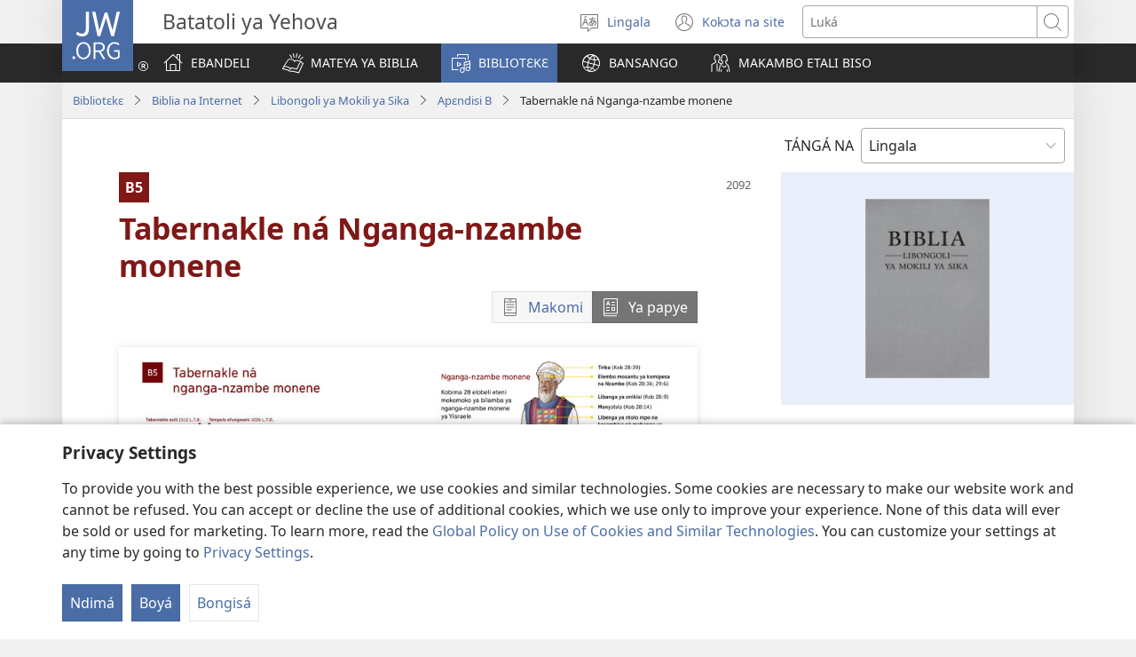

--- FILE ---
content_type: text/html; charset=utf-8
request_url: https://www.jw.org/ln/Biblioteke/biblia/nwt/apendisi-b/etanda-tabernakle-n%C3%A1-nganga-nzambe-monene/
body_size: 66594
content:
<!DOCTYPE html>
<html lang="ln" dir="ltr" xml:lang="ln" prefix="og: http://ogp.me/ns#">

   <head>
      <meta http-equiv="Content-type" content="text/html; charset=utf-8">
      <meta charset="utf-8">
      <meta http-equiv="X-UA-Compatible" content="IE=edge,chrome=1">
      <base href="https://www.jw.org/">
<!--[if lte IE 6]></base><![endif]-->
      <title>Etanda: Tabernakle ná Nganga-nzambe monene ndenge Moize alobelaki yango| NWT</title>
<meta name="keywords" content="etanda, tabernakle, nganga nzambe monene, kobima 26, kobima 28, mosantu, moize">
<meta name="description" content="Biteni oyo ezali na etanda euti na makambo oyo bayebisaki Moize na mokanda ya Kobima. Bilamba ya nganga-nzambe monene ná tabernakle oyo Bayisraele bazalaki kosalela mpo na losambo na esobe.">
<link rel="alternate" type="text/html" title="Tabernakle ná Nganga-nzambe monene" hreflang="ln" href="https://www.jw.org/ln/Biblioteke/biblia/nwt/apendisi-b/etanda-tabernakle-n%C3%A1-nganga-nzambe-monene/">
<link rel="alternate" type="text/html" title="Tabernacle and High Priest" hreflang="en" href="https://www.jw.org/en/library/bible/nwt/appendix-b/diagram-tabernacle-and-high-priest/">
<link rel="alternate" type="text/html" title="Святий намет і первосвященик" hreflang="uk" href="https://www.jw.org/uk/%D0%B1%D1%96%D0%B1%D0%BB%D1%96%D0%BE%D1%82%D0%B5%D0%BA%D0%B0/%D0%B1%D1%96%D0%B1%D0%BB%D1%96%D1%8F/nwt/%D0%B4%D0%BE%D0%B4%D0%B0%D1%82%D0%BE%D0%BA-%D0%B1/%D1%81%D1%85%D0%B5%D0%BC%D0%B0-%D1%81%D0%B2%D1%8F%D1%82%D0%B8%D0%B9-%D0%BD%D0%B0%D0%BC%D0%B5%D1%82-%D0%BF%D0%B5%D1%80%D0%B2%D0%BE%D1%81%D0%B2%D1%8F%D1%89%D0%B5%D0%BD%D0%B8%D0%BA/">
<link rel="alternate" type="text/html" title="Telkpühamu ja ülempreester" hreflang="et" href="https://www.jw.org/et/raamatukogu/piibel/nwt/lisa-b/joonis-telkp%C3%BChamu-ja-%C3%BClempreester/">
<link rel="alternate" type="text/html" title="Valeniveitavaki kei na Bete Levu" hreflang="fj" href="https://www.jw.org/fj/ka-e-vakarautaki/ivolatabu/nwt/ikuri-b/droini-valeniveitavaki-kei-na-bete-levu/">
<link rel="alternate" type="text/html" title="የማደሪያ ድንኳኑና ሊቀ ካህናቱ" hreflang="am" href="https://www.jw.org/am/%E1%88%8B%E1%8B%AD%E1%89%A5%E1%88%A8%E1%88%AA/%E1%88%98%E1%8C%BD%E1%88%90%E1%8D%8D-%E1%89%85%E1%8B%B1%E1%88%B5/nwt/%E1%89%B0%E1%8C%A8%E1%88%9B%E1%88%AA-%E1%88%98%E1%88%A8%E1%8C%83-%E1%88%88/%E1%88%A5%E1%8B%95%E1%88%8B%E1%8B%8A-%E1%88%98%E1%8C%8D%E1%88%88%E1%8C%AB-%E1%8B%A8%E1%88%9B%E1%8B%B0%E1%88%AA%E1%8B%AB-%E1%8B%B5%E1%8A%95%E1%8A%B3%E1%8A%95%E1%8A%93-%E1%88%8A%E1%89%80-%E1%8A%AB%E1%8A%93%E1%89%B5/">
<link rel="alternate" type="text/html" title="Киелі шатыр және бас діни қызметкер" hreflang="kk" href="https://www.jw.org/kk/%D0%BA%D1%96%D1%82%D0%B0%D0%BF%D1%85%D0%B0%D0%BD%D0%B0/%D0%BA%D0%B8%D0%B5%D0%BB%D1%96-%D0%BA%D1%96%D1%82%D0%B0%D0%BF/nwt/%D3%99-%D2%9B%D0%BE%D1%81%D1%8B%D0%BC%D1%88%D0%B0%D1%81%D1%8B/%D1%81%D1%83%D1%80%D0%B5%D1%82-%D0%BA%D0%B8%D0%B5%D0%BB%D1%96-%D1%88%D0%B0%D1%82%D1%8B%D1%80-%D0%B6%D3%99%D0%BD%D0%B5-%D0%B1%D0%B0%D1%81-%D0%B4%D1%96%D0%BD%D0%B8-%D2%9B%D1%8B%D0%B7%D0%BC%D0%B5%D1%82%D0%BA%D0%B5%D1%80/">
<link rel="alternate" type="text/html" title="Avɔgbadɔ Kple Nunɔlagã" hreflang="ee" href="https://www.jw.org/ee/agbal%E1%BA%BDwo-kple-nu-bubuwo/bible/nwt/megbenyawo-b/n%C9%94n%C9%94me-av%C9%94gbad%C9%94-kple-nun%C9%94lag%C3%A3/">
<link rel="alternate" type="text/html" title="Hüzur çadırı və baş kahin" hreflang="az" href="https://www.jw.org/az/kitabxana/muqeddes-kitab/nwt/b-%C9%99lav%C9%99si/diaqram-h%C3%BCzur-%C3%A7ad%C4%B1r%C4%B1-v%C9%99-ba%C5%9F-kahin/">
<link rel="alternate" type="text/html" title="O tabernáculo e o sumo sacerdote" hreflang="pt" href="https://www.jw.org/pt/biblioteca/biblia/nwt/apendice-b/diagrama-tabernaculo-e-sumo-sacerdote/">
<link rel="alternate" type="text/html" title="Tabernakulo kag Mataas nga Saserdote" hreflang="hil" href="https://www.jw.org/hil/library/biblia/nwt/apendise-b/diagram-taberkulo-kag-mataas-saserdote/">
<link rel="alternate" type="text/html" title="Tabènak la ak gran prèt la" hreflang="ht" href="https://www.jw.org/ht/bibliyotek/bib/nwt/apendis-b/chema-tabenak-ak-gran-pret/">
<link rel="alternate" type="text/html" title="เต็นท์ศักดิ์สิทธิ์และมหาปุโรหิต" hreflang="th" href="https://www.jw.org/th/%E0%B8%AB%E0%B8%99%E0%B8%B1%E0%B8%87%E0%B8%AA%E0%B8%B7%E0%B8%AD%E0%B9%81%E0%B8%A5%E0%B8%B0%E0%B8%AA%E0%B8%B7%E0%B9%88%E0%B8%AD%E0%B8%95%E0%B9%88%E0%B8%B2%E0%B8%87%E0%B9%86/%E0%B8%84%E0%B8%B1%E0%B8%A1%E0%B8%A0%E0%B8%B5%E0%B8%A3%E0%B9%8C%E0%B9%84%E0%B8%9A%E0%B9%80%E0%B8%9A%E0%B8%B4%E0%B8%A5/nwt/%E0%B8%A0%E0%B8%B2%E0%B8%84%E0%B8%9C%E0%B8%99%E0%B8%A7%E0%B8%81-%E0%B8%82/%E0%B9%81%E0%B8%9C%E0%B8%99%E0%B8%A0%E0%B8%B9%E0%B8%A1%E0%B8%B4%E0%B9%80%E0%B8%95%E0%B9%87%E0%B8%99%E0%B8%97%E0%B9%8C%E0%B8%A8%E0%B8%B1%E0%B8%81%E0%B8%94%E0%B8%B4%E0%B9%8C%E0%B8%AA%E0%B8%B4%E0%B8%97%E0%B8%98%E0%B8%B4%E0%B9%8C%E0%B9%81%E0%B8%A5%E0%B8%B0%E0%B8%A1%E0%B8%AB%E0%B8%B2%E0%B8%9B%E0%B8%B8%E0%B9%82%E0%B8%A3%E0%B8%AB%E0%B8%B4%E0%B8%95/">
<link rel="alternate" type="text/html" title="Weema Entukuvu ne Kabona Asinga Obukulu" hreflang="lg" href="https://www.jw.org/lg/layibulale/bayibuli/nwt/ebyongerezeddwako-b/ekifaananyi-weema-entukuvu-ne-kabona-asinga-obukulu/">
<link rel="alternate" type="text/html" title="Gòhọtúntún po Yẹwhenọ Daho Po" hreflang="guw" href="https://www.jw.org/guw/Wes%E1%BA%B9dot%E1%BA%B9n/biblu/nwt/nud%E1%BB%8Dnam%E1%BA%B9-dog%E1%BB%8D-b/y%E1%BA%B9dide-nuyijl%E1%BA%B9donugo-t%E1%BB%8Dn-g%C3%B2h%E1%BB%8Dt%C3%BAnt%C3%BAn-po-y%E1%BA%B9when%E1%BB%8D-daho-po/">
<link rel="alternate" type="text/html" title="Say Tabernakulo tan Atagey a Saserdote" hreflang="pag" href="https://www.jw.org/pag/librarya/biblia/nwt/apendise-b/diagram-tabernakulo-tan-atagey-saserdote/">
<link rel="alternate" type="text/html" title="Изге чатыр һәм баш рухани" hreflang="tt" href="https://www.jw.org/tt/%D0%BA%D0%B8%D1%82%D0%B0%D0%BF%D1%85%D0%B0%D0%BD%D3%99/%D0%B8%D0%B7%D0%B3%D0%B5-%D1%8F%D0%B7%D0%BC%D0%B0%D0%BB%D0%B0%D1%80/nwt/%D0%BA%D1%83%D1%88%D1%8B%D0%BC%D1%82%D0%B0-%D3%99/%D0%B4%D0%B8%D0%B0%D0%B3%D1%80%D0%B0%D0%BC%D0%BC%D0%B0-%D0%B8%D0%B7%D0%B3%D0%B5-%D1%87%D0%B0%D1%82%D1%8B%D1%80-%D2%BB%D3%99%D0%BC-%D0%B1%D0%B0%D1%88-%D1%80%D1%83%D1%85%D0%B0%D0%BD%D0%B8/">
<link rel="alternate" type="text/html" title="ማሕደርን ሊቀ ኻህናትን" hreflang="ti" href="https://www.jw.org/ti/%E1%89%A4%E1%89%B0-%E1%88%98%E1%8C%BB%E1%88%95%E1%8D%8D%E1%89%B2/%E1%88%98%E1%8C%BD%E1%88%93%E1%8D%8D-%E1%89%85%E1%8B%B1%E1%88%B5/nwt/%E1%88%98%E1%88%98%E1%88%8B%E1%8A%A5%E1%89%B3-%E1%8C%BD%E1%88%91%E1%8D%8D-%E1%88%88/%E1%88%9B%E1%88%95%E1%8B%B0%E1%88%AD%E1%8A%95-%E1%88%8A%E1%89%80-%E1%8A%BB%E1%88%85%E1%8A%93%E1%89%B5%E1%8A%95-%E1%8B%9C%E1%88%AD%E1%8A%A2-%E1%88%B5%E1%8A%A5%E1%88%8B%E1%8B%8A-%E1%88%98%E1%8C%8D%E1%88%88%E1%8C%BA/">
<link rel="alternate" type="text/html" title="Chihema na Wasembe Mukuru" hreflang="tum" href="https://www.jw.org/tum/layibulare/baibolo/nwt/vyakusazgirapo-b/chithuzithuzi-cha-chihema-na-wasembe-mukuru/">
<link rel="alternate" type="text/html" title="Nzo-Tenta mpi Nganga-Nzambi ya Nene" hreflang="kg" href="https://www.jw.org/kg/biblioteke/biblia/nwt/bangindu-ya-ngikda-b/karti-nzo-tenta-mpi-nganga-nzmabi-ya-nene/">
<link rel="alternate" type="text/html" title="O Tabernáculo e o Sumo Sacerdote" hreflang="pt-pt" href="https://www.jw.org/pt-pt/biblioteca/biblia/nwt/apendice-b/diagrama-tabernaculo-e-sumo-sacerdote/">
<link rel="alternate" type="text/html" title="Tente Lyakukombela a Mupaizi Mupati" hreflang="toi" href="https://www.jw.org/toi/laibbulali/bbaibbele/nwt/makani-aayungizyidwe-b/cifwanikiso-tente-lyakukombela-a-mupaizi-mupati/">
<link rel="alternate" type="text/html" title="पवित्र डेरा और महायाजक" hreflang="hi" href="https://www.jw.org/hi/%E0%A4%B2%E0%A4%BE%E0%A4%87%E0%A4%AC%E0%A5%8D%E0%A4%B0%E0%A5%87%E0%A4%B0%E0%A5%80/%E0%A4%AC%E0%A4%BE%E0%A4%87%E0%A4%AC%E0%A4%B2/nwt/%E0%A4%85%E0%A4%A4%E0%A4%BF%E0%A4%B0%E0%A4%BF%E0%A4%95%E0%A5%8D%E2%80%8D%E0%A4%A4-%E0%A4%B2%E0%A5%87%E0%A4%96-%E0%A4%96/%E0%A4%A4%E0%A4%B8%E0%A4%B5%E0%A5%80%E0%A4%B0-%E0%A4%AA%E0%A4%B5%E0%A4%BF%E0%A4%A4%E0%A5%8D%E0%A4%B0-%E0%A4%A1%E0%A5%87%E0%A4%B0%E0%A4%BE-%E0%A4%94%E0%A4%B0-%E0%A4%AE%E0%A4%B9%E0%A4%BE%E0%A4%AF%E0%A4%BE%E0%A4%9C%E0%A4%95/">
<link rel="alternate" type="text/html" title="வழிபாட்டுக் கூடாரமும் தலைமைக் குருவும்" hreflang="ta" href="https://www.jw.org/ta/%E0%AE%B2%E0%AF%88%E0%AE%AA%E0%AF%8D%E0%AE%B0%E0%AE%B0%E0%AE%BF/%E0%AE%AA%E0%AF%88%E0%AE%AA%E0%AE%BF%E0%AE%B3%E0%AF%8D/nwt/%E0%AE%87%E0%AE%A3%E0%AF%88%E0%AE%AA%E0%AF%8D%E0%AE%AA%E0%AF%81-b/%E0%AE%B5%E0%AE%BF%E0%AE%B3%E0%AE%95%E0%AF%8D%E0%AE%95%E0%AE%AA%E0%AF%8D%E0%AE%AA%E0%AE%9F%E0%AE%AE%E0%AF%8D-%E0%AE%B5%E0%AE%B4%E0%AE%BF%E0%AE%AA%E0%AE%BE%E0%AE%9F%E0%AF%8D%E0%AE%9F%E0%AF%81-%E0%AE%95%E0%AF%82%E0%AE%9F%E0%AE%BE%E0%AE%B0%E0%AE%AE%E0%AF%8D-%E0%AE%A4%E0%AE%B2%E0%AF%88%E0%AE%AE%E0%AF%88-%E0%AE%95%E0%AF%81%E0%AE%B0%E0%AF%81/">
<link rel="alternate" type="text/html" title="Tabernakele ni Muprisita Yapahami" hreflang="loz" href="https://www.jw.org/loz/sifalana/bibele/nwt/litaba-zeekelizwe-b/siswaniso-sa-tabernakele-ni-muprisita-yapahami/">
<link rel="alternate" type="text/html" title="တဲတော်နဲ့ ပုရောဟိတ်မင်း" hreflang="my" href="https://www.jw.org/my/%E1%80%85%E1%80%AC%E1%80%80%E1%80%BC%E1%80%8A%E1%80%B7%E1%80%BA%E1%80%90%E1%80%AD%E1%80%AF%E1%80%80%E1%80%BA/%E1%80%9E%E1%80%99%E1%80%B9%E1%80%99%E1%80%AC%E1%80%80%E1%80%BB%E1%80%99%E1%80%BA%E1%80%B8%E1%80%85%E1%80%AC/nwt/%E1%80%94%E1%80%B1%E1%80%AC%E1%80%80%E1%80%BA%E1%80%86%E1%80%80%E1%80%BA%E1%80%90%E1%80%BD%E1%80%B2-%E1%80%81/%E1%80%95%E1%80%AF%E1%80%B6-%E1%80%90%E1%80%B2%E1%80%90%E1%80%B1%E1%80%AC%E1%80%BA-%E1%80%94%E1%80%B2%E1%80%B7-%E1%80%95%E1%80%AF%E1%80%9B%E1%80%B1%E1%80%AC%E1%80%9F%E1%80%AD%E1%80%90%E1%80%BA-%E1%80%99%E1%80%84%E1%80%BA%E1%80%B8/">
<link rel="alternate" type="text/html" title="Lều thánh và thầy tế lễ thượng phẩm" hreflang="vi" href="https://www.jw.org/vi/thu-vien/kinh-thanh/nwt/phu-luc-b/so-do-leu-thanh-thay-te-le/">
<link rel="alternate" type="text/html" title="Tabernacle nga na Kota Prêtre" hreflang="sg" href="https://www.jw.org/sg/biblioth%C3%A8que/bible/nwt/appendix-b/tableau-ti-tabernacle-nga-na-kota-pr%C3%AAtre/">
<link rel="alternate" type="text/html" title="വിശു​ദ്ധ​കൂ​ടാ​ര​വും മഹാപു​രോ​ഹി​ത​നും" hreflang="ml" href="https://www.jw.org/ml/%E0%B4%B2%E0%B5%88%E0%B4%AC%E0%B5%8D%E0%B4%B0%E0%B4%B1%E0%B4%BF/%E0%B4%AC%E0%B5%88%E0%B4%AC%E0%B4%BF%E0%B5%BE/nwt/%E0%B4%85%E0%B4%A8%E0%B5%81%E0%B4%AC%E0%B4%A8%E0%B5%8D%E0%B4%A7%E0%B4%82-%E0%B4%AC%E0%B4%BF/%E0%B4%B0%E0%B5%82%E0%B4%AA%E0%B4%B0%E0%B5%87%E0%B4%96-%E0%B4%B5%E0%B4%BF%E0%B4%B6%E0%B5%81%E0%B4%A6%E0%B5%8D%E0%B4%A7%E0%B4%95%E0%B5%82%E0%B4%9F%E0%B4%BE%E0%B4%B0%E0%B4%82-%E0%B4%AE%E0%B4%B9%E0%B4%BE%E0%B4%AA%E0%B5%81%E0%B4%B0%E0%B5%8B%E0%B4%B9%E0%B4%BF%E0%B4%A4%E0%B5%BB/">
<link rel="alternate" type="text/html" title="Һүзур чадыры вә баш каһин" hreflang="az-cyrl" href="https://www.jw.org/az-cyrl/kitabxana/%D0%BC%D2%AF%D0%B3%D3%99%D0%B4%D0%B4%D3%99%D1%81-%D0%BA%D0%B8%D1%82%D0%B0%D0%B1/nwt/%D0%B1-%D3%99%D0%BB%D0%B0%D0%B2%D3%99%D1%81%D0%B8/%D0%B4%D0%B8%D0%B0%D0%B3%D1%80%D0%B0%D0%BC-%D2%BB%D2%AF%D0%B7%D1%83%D1%80-%D1%87%D0%B0%D0%B4%D1%8B%D1%80%D1%8B-%D0%B2%D3%99-%D0%B1%D0%B0%D1%88-%D0%BA%D0%B0%D2%BB%D0%B8%D0%BD/">
<link rel="alternate" type="text/html" title="Tabernakel en hogepriester" hreflang="nl" href="https://www.jw.org/nl/bibliotheek/bijbel/nwt/appendix-b/tekening-plattegrond-tabernakel-en-hogepriester/">
<link rel="alternate" type="text/html" title="Tāpanekalé mo e Taulaʻeiki Lahí" hreflang="to" href="https://www.jw.org/to/laipeli/tohi-tapu/nwt/fakamatala-fakalahi-e/fakatata-tapanekale-mo-e-taulaeiki-lahi/">
<link rel="alternate" type="text/html" title="Муқаддас чодир ва олий руҳоний" hreflang="uz-cyrl" href="https://www.jw.org/uz-cyrl/%D0%BA%D1%83%D1%82%D1%83%D0%B1%D1%85%D0%BE%D0%BD%D0%B0/%D0%BC%D1%83%D2%9B%D0%B0%D0%B4%D0%B4%D0%B0%D1%81-%D0%BA%D0%B8%D1%82%D0%BE%D0%B1/nwt/%D0%B1-%D0%B8%D0%BB%D0%BE%D0%B2%D0%B0/%D0%B4%D0%B0%D0%B2%D1%80%D0%B8%D0%B9-%D1%87%D0%B8%D0%B7%D0%B8%D2%9B-%D0%BC%D1%83%D2%9B%D0%B0%D0%B4%D0%B4%D0%B0%D1%81-%D1%87%D0%BE%D0%B4%D0%B8%D1%80-%D0%B2%D0%B0-%D0%BE%D0%BB%D0%B8%D0%B9-%D1%80%D1%83%D2%B3%D0%BE%D0%BD%D0%B8%D0%B9/">
<link rel="alternate" type="text/html" title="Te Umwanrianna ae Tabu ao te Ibonga ae Rietata" hreflang="gil" href="https://www.jw.org/gil/Bwaai-Aika-Kakaongora/baibara/nwt/bukinibaa-b/taamnei-te-umwanrianna-ae-tabu-ao-te-ibonga-ae-rietata/">
<link rel="alternate" type="text/html" title="Ntenta wa tshitendelelu ne muakuidi munene" hreflang="lua" href="https://www.jw.org/lua/tshitekelu-tshia-mikanda/bible/nwt/tshisakidila-tshia-b/tshimfuanyi-ntenta-wa-tshitendelelu-ne-muakuidi-munene/">
<link rel="alternate" type="text/html" title="Hema la Ibada na Kuhani Mkuu" hreflang="sw" href="https://www.jw.org/sw/maktaba/biblia/nwt/appendix-b/picha-hema-la-ibada-na-kuhani-mkuu/">
<link rel="alternate" type="text/html" title="Η Σκηνή της Μαρτυρίας και ο Αρχιερέας" hreflang="el" href="https://www.jw.org/el/%CE%B2%CE%B9%CE%B2%CE%BB%CE%B9%CE%BF%CE%B8%CE%AE%CE%BA%CE%B7/%CE%B1%CE%B3%CE%AF%CE%B1-%CE%B3%CF%81%CE%B1%CF%86%CE%AE/nwt/%CF%80%CE%B1%CF%81%CE%AC%CF%81%CF%84%CE%B7%CE%BC%CE%B1-%CE%B2/%CE%B4%CE%B9%CE%AC%CE%B3%CF%81%CE%B1%CE%BC%CE%BC%CE%B1-%CF%83%CE%BA%CE%B7%CE%BD%CE%AE-%CE%BC%CE%B1%CF%81%CF%84%CF%85%CF%81%CE%AF%CE%B1%CF%82-%CE%BA%CE%B1%CE%B9-%CE%B1%CF%81%CF%87%CE%B9%CE%B5%CF%81%CE%AD%CE%B1%CF%82/">
<link rel="alternate" type="text/html" title="Sɔlemɔ Buu Lɛ Kɛ Osɔfonukpa Lɛ" hreflang="gaa" href="https://www.jw.org/gaa/woji-k%C9%9B-nibii/biblia/nwt/saji-krokom%C9%9Bi-b/mfoniri-s%C9%94lem%C9%94-buu-k%C9%9B-os%C9%94fonukpa/">
<link rel="alternate" type="text/html" title="Khemah Suci dan Imam Agung" hreflang="ms" href="https://www.jw.org/ms/perpustakaan/bible/nwt/lampiran-b/gambar-khemah-suci-imam-agung/">
<link rel="alternate" type="text/html" title="Tabernakel dan Imam Besar" hreflang="id" href="https://www.jw.org/id/perpustakaan/alkitab/nwt/lampiran-b/diagram-tabernakel-imam-besar/">
<link rel="alternate" type="text/html" title="A hajlék és a főpap" hreflang="hu" href="https://www.jw.org/hu/konyvtar/biblia/nwt/b-fuggelek/abra-hajlek-es-fopap/">
<link rel="alternate" type="text/html" title="Tabernacolo e sommo sacerdote" hreflang="it" href="https://www.jw.org/it/biblioteca-digitale/bibbia/nwt/appendice-b/illustrazione-tabernacolo-sommo-sacerdote/">
<link rel="alternate" type="text/html" title="Telthelligdommen og ypperstepræsten" hreflang="da" href="https://www.jw.org/da/bibliotek/bibelen/nwt/till%C3%A6g-b/telthelligdommen-og-ypperstepr%C3%A6sten/">
<link rel="alternate" type="text/html" title="Tabernaklet og øverstepresten" hreflang="no" href="https://www.jw.org/no/bibliotek/bibelen/nwt/tillegg-b/illustrasjon-tabernaklet-og-overstepresten/">
<link rel="alternate" type="text/html" title="Tälthelgedomen och översteprästen" hreflang="sv" href="https://www.jw.org/sv/bibliotek/bibeln/nwt/till%C3%A4gg-b/skiss-t%C3%A4lthelgedomen-och-%C3%B6verstepr%C3%A4sten/">
<link rel="alternate" type="text/html" title="वासस्थान र प्रधानपुजारी" hreflang="ne" href="https://www.jw.org/ne/%E0%A4%B2%E0%A4%BE%E0%A4%87%E0%A4%AC%E0%A5%8D%E0%A4%B0%E0%A5%87%E0%A4%B0%E0%A5%80/%E0%A4%AC%E0%A4%BE%E0%A4%87%E0%A4%AC%E0%A4%B2/nwt/%E0%A4%85%E0%A4%A4%E0%A4%BF%E0%A4%B0%E0%A4%BF%E0%A4%95%E0%A5%8D%E2%80%8D%E0%A4%A4-%E0%A4%B2%E0%A5%87%E0%A4%96-%E0%A4%96/%E0%A4%9A%E0%A4%BF%E0%A4%A4%E0%A5%8D%E0%A4%B0-%E0%A4%B5%E0%A4%BE%E0%A4%B8%E0%A4%B8%E0%A5%8D%E0%A4%A5%E0%A4%BE%E0%A4%A8-%E0%A4%B0-%E0%A4%AA%E0%A5%8D%E0%A4%B0%E0%A4%A7%E0%A4%BE%E0%A4%A8-%E0%A4%AA%E0%A5%81%E0%A4%9C%E0%A4%BE%E0%A4%B0%E0%A5%80/">
<link rel="alternate" type="text/html" title="Te Faleie Tapu mo te Faitaulaga Sili" hreflang="tvl" href="https://www.jw.org/tvl/tusi/tusi-tapu/nwt/mataupu-fakaopoopo-e/ata-o-te-faleie-tapu-mo-te-faitaulaga-sili/">
<link rel="alternate" type="text/html" title="Le tabernacle et le grand prêtre" hreflang="fr" href="https://www.jw.org/fr/biblioth%C3%A8que/bible/nwt/appendice-b/schema-tabernacle-et-grand-pretre/">
<link rel="alternate" type="text/html" title="Przybytek i arcykapłan" hreflang="pl" href="https://www.jw.org/pl/biblioteka/biblia/nwt/dodatek-b/schemat-przybytek-i-arcykaplan/">
<link rel="alternate" type="text/html" title="Tabenakulo na Kuhani Mukubwa" hreflang="swc" href="https://www.jw.org/swc/maktaba/biblia/nwt/nyongeza-b/muchoro-tabenakulo-na-kuhani-mukubwa/">
<link rel="alternate" type="text/html" title="Kipema ne Kitobo Mukatampe" hreflang="lu" href="https://www.jw.org/lu/kib%C4%ABko/bible/nwt/mbwejo-b/kifwatulo-kya-kipema-ne-kitobo-mukatampe/">
<link rel="alternate" type="text/html" title="Ti Tabernakulo ken ti Nangato a Padi" hreflang="ilo" href="https://www.jw.org/ilo/libraria/biblia/nwt/apendise-b/ladawan-tabernakulo-ken-nangato-padi/">
<link rel="alternate" type="text/html" title="장막과 대제사장" hreflang="ko" href="https://www.jw.org/ko/%EB%9D%BC%EC%9D%B4%EB%B8%8C%EB%9F%AC%EB%A6%AC/%EC%84%B1%EA%B2%BD/nwt/%EB%B6%80%EB%A1%9D-%EB%82%98/%EC%9E%A5%EB%A7%89-%EB%8C%80%EC%A0%9C%EC%82%AC%EC%9E%A5-%EB%8F%84%ED%95%B4/">
<link rel="alternate" type="text/html" title="Haus Lotu Sel na Hetpris" hreflang="tpi" href="https://www.jw.org/tpi/laibreri/baibel/nwt/apendiks-b/piksa-haus-lotu-sel-na-hetpris/">
<link rel="alternate" type="text/html" title="Tenda santu no amlulik boot" hreflang="tdt" href="https://www.jw.org/tdt/biblioteka/b%C3%ADblia/nwt/apendise-b/dezenu-tenda-santu-no-amlulik-boot/">
<link rel="alternate" type="text/html" title="Gĩikaro Kĩrĩa Kĩamũre na Mũthĩnjĩri-Ngai Mũnene" hreflang="ki" href="https://www.jw.org/ki/library/bibilia/nwt/uhoro-muongerere-b/mbica-giikaro-na-muthinjiri-ngai-munene/">
<link rel="alternate" type="text/html" title="Padangtė ir vyriausiasis kunigas" hreflang="lt" href="https://www.jw.org/lt/biblioteka/biblija/nwt/priedas-b/schema-padangte-ir-vyriausiasis-kunigas/">
<link rel="alternate" type="text/html" title="Pyhäkköteltta ja ylimmäinen pappi" hreflang="fi" href="https://www.jw.org/fi/kirjasto/raamattu/nwt/liite-b/kaaviokuva-pyhakkoteltta-ja-ylimmainen-pappi/">
<link rel="alternate" type="text/html" title="Tabernakulo ug Hataas nga Saserdote" hreflang="ceb" href="https://www.jw.org/ceb/librarya/bibliya/nwt/apendise-b/dayagram-tabernakulo-ug-hataas-nga-saserdote/">
<link rel="alternate" type="text/html" title="Tabernakulo Ngan Hitaas nga Saserdote" hreflang="war" href="https://www.jw.org/war/librarya/biblia/nwt/apendise-b/dayagram-tabernakulo-ngan-hitaas-saserdote/">
<link rel="alternate" type="text/html" title="Àgọ́ Ìjọsìn àti Àlùfáà Àgbà" hreflang="yo" href="https://www.jw.org/yo/Ohun-T%C3%A1-A-N%C3%AD/bibeli/nwt/afikun-b/aworan-ago-ijosin-ati-alufaa-agba/">
<link rel="alternate" type="text/html" title="Tabernakulo at Mataas na Saserdote" hreflang="tl" href="https://www.jw.org/tl/library/bibliya/nwt/apendise-b/dayagram-tabernakulo-at-mataas-na-saserdote/">
<link rel="alternate" type="text/html" title="Die Stiftshütte und der Hohe Priester" hreflang="de" href="https://www.jw.org/de/bibliothek/bibel/nwt/anhang-b/abbildung-stiftshuette-hoher-priester/">
<link rel="alternate" type="text/html" title="Tebhenekeri uye Mupristi Mukuru" hreflang="sn" href="https://www.jw.org/sn/Raibhurari/bhaibheri/nwt/mashoko-ekuwedzera-b/mufananidzo-tebhenekeri-mupristi-mukuru/">
<link rel="alternate" type="text/html" title="幕屋と大祭司" hreflang="ja" href="https://www.jw.org/ja/%E3%83%A9%E3%82%A4%E3%83%96%E3%83%A9%E3%83%AA%E3%83%BC/%E8%81%96%E6%9B%B8/nwt/%E4%BB%98%E9%8C%B2B/%E5%9B%B3%E8%A7%A3-%E5%B9%95%E5%B1%8B%E3%81%A8%E5%A4%A7%E7%A5%AD%E5%8F%B8/">
<link rel="alternate" type="text/html" title="Муқәддәс чедир вә баш роһаний" hreflang="ug-cyrl" href="https://www.jw.org/ug-cyrl/%D0%BA%D0%B8%D1%82%D0%B0%D0%BF%D1%85%D0%B0%D0%BD%D0%B0/%D0%9C%D1%83%D2%9B%D3%99%D0%B4%D0%B4%D3%99%D1%81-%D0%BA%D0%B8%D1%82%D0%B0%D0%BF/sbi1/%D3%99-%D2%9B%D0%BE%D1%88%D1%83%D0%BC%D1%87%D0%B8%D1%81%D0%B8/%D1%81%D1%85%D0%B5%D0%BC%D0%B0-%D0%BC%D1%83%D2%9B%D3%99%D0%B4%D0%B4%D3%99%D1%81-%D1%87%D0%B5%D0%B4%D0%B8%D1%80-%D0%B2%D3%99-%D0%B1%D0%B0%D1%88-%D1%80%D0%BE%D2%BB%D0%B0%D0%BD%D0%B8%D0%B9/">
<link rel="alternate" type="text/html" title="聖幕和大祭司" hreflang="cmn-hant" href="https://www.jw.org/cmn-hant/%E5%A4%9A%E5%AA%92%E9%AB%94%E5%9C%96%E6%9B%B8%E9%A4%A8/%E8%81%96%E7%B6%93/nwt/%E9%99%84%E9%8C%84B/%E8%81%96%E5%B9%95%E5%A4%A7%E7%A5%AD%E5%8F%B8%E5%9C%96%E8%A7%A3/">
<link rel="alternate" type="text/html" title="圣幕和大祭司" hreflang="cmn-hans" href="https://www.jw.org/cmn-hans/%E5%A4%9A%E5%AA%92%E4%BD%93%E5%9B%BE%E4%B9%A6%E9%A6%86/%E5%9C%A3%E7%BB%8F/nwt/%E9%99%84%E5%BD%95B/%E5%9C%A3%E5%B9%95%E5%A4%A7%E7%A5%AD%E5%8F%B8%E5%9B%BE%E8%A7%A3/">
<link rel="alternate" type="text/html" title="El tabernáculo y el sumo sacerdote" hreflang="es" href="https://www.jw.org/es/biblioteca/biblia/nwt/apendice-b/diagrama-el-tabernaculo-y-el-sumo-sacerdote/">
<link rel="alternate" type="text/html" title="Tavernákulo ha súmo saserdóte" hreflang="gug" href="https://www.jw.org/gug/Vivliot%C3%A9ka/biblia/nwt/informasion-b/divuho-tavernakulo-ha-sumo-saserdote/">
<link rel="alternate" type="text/html" title="聖幕和大祭司" hreflang="yue-hant" href="https://www.jw.org/yue-hant/%E5%A4%9A%E5%AA%92%E9%AB%94%E5%9C%96%E6%9B%B8%E9%A4%A8/%E8%81%96%E7%B6%93/nwt/%E9%99%84%E9%8C%84B/%E8%81%96%E5%B9%95%E5%A4%A7%E7%A5%AD%E5%8F%B8%E5%9C%96%E8%A7%A3/">
<link rel="alternate" type="text/html" title="圣幕和大祭司" hreflang="yue-hans" href="https://www.jw.org/yue-hans/%E5%A4%9A%E5%AA%92%E4%BD%93%E5%9B%BE%E4%B9%A6%E9%A6%86/%E5%9C%A3%E7%BB%8F/nwt/%E9%99%84%E5%BD%95B/%E5%9C%A3%E5%B9%95%E5%A4%A7%E7%A5%AD%E5%8F%B8%E5%9B%BE%E8%A7%A3/">
<link rel="alternate" type="text/html" title="Hema mar Lamo kod Jadolo Maduong’" hreflang="luo" href="https://www.jw.org/luo/laibrari/muma/nwt/apendiks-b/hema-mar-lamo-jadolo-maduong/">
<link rel="alternate" type="text/html" title="Svätostánok a veľkňaz" hreflang="sk" href="https://www.jw.org/sk/kniznica/biblia/nwt/dodatok-b/nakres-svatostanok-a-velknaz/">
<link rel="alternate" type="text/html" title="Dennde Ḽikhethwa Na Tshifhe Muhulu" hreflang="ve" href="https://www.jw.org/ve/l%CC%ADaiburari/bivhili/nwt/%E1%B9%B1humetshedzo-b/tshifanyiso-dennde-l%CC%ADikhethwa-na-tshifhe-muhulu/">
<link rel="alternate" type="text/html" title="Svatostánek a velekněz" hreflang="cs" href="https://www.jw.org/cs/knihovna/bible/nwt/priloha-b/nakres-svatostanek-a-veleknez/">
<link rel="alternate" type="text/html" title="Tabernakel en hoëpriester" hreflang="af" href="https://www.jw.org/af/biblioteek/bybel/nwt/aanhangsel-b/diagram-tabernakel-en-ho%C3%ABpriester/">
<link rel="alternate" type="text/html" title="Mukaddes çadyr we baş ruhany" hreflang="tk" href="https://www.jw.org/tk/edebi%C3%BDatlar/mukaddes-kitap/nwt/go%C5%9Fma%C3%A7a-maglumat-b/mukaddes-%C3%A7adyry%C5%88-gurlu%C5%9Fy-we-ba%C5%9F-ruhany/">
<link rel="alternate" type="text/html" title="Intente Engcwele Nombingeleli Omkhulu" hreflang="xh" href="https://www.jw.org/xh/ILayibrari/ibhayibhile/nwt/isihlomelo-b/intente-engcwele-nombingeleli-omkhulu/">
<link rel="alternate" type="text/html" title="గుడారం, ప్రధానయాజకుడు" hreflang="te" href="https://www.jw.org/te/%E0%B0%B2%E0%B1%88%E0%B0%AC%E0%B1%8D%E0%B0%B0%E0%B0%B0%E0%B1%80/%E0%B0%AC%E0%B1%88%E0%B0%AC%E0%B0%BF%E0%B0%B2%E0%B1%81/nwt/%E0%B0%85%E0%B0%A8%E0%B1%81%E0%B0%AC%E0%B0%82%E0%B0%A7%E0%B0%82-b/%E0%B0%9A%E0%B0%BF%E0%B0%A4%E0%B1%8D%E0%B0%B0%E0%B0%82-%E0%B0%97%E0%B1%81%E0%B0%A1%E0%B0%BE%E0%B0%B0%E0%B0%82-%E0%B0%AA%E0%B1%8D%E0%B0%B0%E0%B0%A7%E0%B0%BE%E0%B0%A8%E0%B0%AF%E0%B0%BE%E0%B0%9C%E0%B0%95%E0%B1%81%E0%B0%A1%E0%B1%81/">
<link rel="alternate" type="text/html" title="Tabernáculo yéetel u maas nojchil le sacerdoteʼoboʼ" hreflang="yua" href="https://www.jw.org/yua/publicacionoob/biblia/nwt/xakalxook-2/tabernaculo-maas-nojchil-sacerdoteob/">
<link rel="alternate" type="text/html" title="Saba ye Ngang’ambuta" hreflang="kwy" href="https://www.jw.org/kwy/lundilu/bibila/nwt/nkudika-b/fwaniswa-saba-ye-Nganga-ambuta/">
<link rel="alternate" type="text/html" title="Ɛdanlɛsua Ne Nee Ɛsɔfo Kpanyinli" hreflang="nzi" href="https://www.jw.org/nzi/niny%C9%9Bneziel%C9%9Bleka/baebolo/nwt/mokanwo-b/nvoninli-%C9%9Bdanl%C9%9Bsua-nee-%C9%9Bs%C9%94fo-kpanyinli/">
<link rel="alternate" type="text/html" title="Tabernakulli dhe kryeprifti" hreflang="sq" href="https://www.jw.org/sq/biblioteke/bibla/nwt/shtojca-b/diagram-tabernakulli-dhe-kryeprifti/">
<link rel="alternate" type="text/html" title="Muqaddas chodir va oliy ruhoniy" hreflang="uz-latn" href="https://www.jw.org/uz-latn/kutubxona/muqaddas-kitob/nwt/b-ilova/davriy-chiziq-muqaddas-chodir-va-oliy-ruhoniy/">
<link rel="alternate" type="text/html" title="Tabernacolul și marele preot" hreflang="ro" href="https://www.jw.org/ro/biblioteca/biblia/nwt/apendice-b/reprezentare-grafica-tabernacol-si-marele-preot/">
<link rel="alternate" type="text/html" title="Свети шатор и првосвештеник" hreflang="sr-cyrl" href="https://www.jw.org/sr-cyrl/%D0%B1%D0%B8%D0%B1%D0%BB%D0%B8%D0%BE%D1%82%D0%B5%D0%BA%D0%B0/%D1%81%D0%B2%D0%B5%D1%82%D0%BE-%D0%BF%D0%B8%D1%81%D0%BC%D0%BE/nwt/%D0%B4%D0%BE%D0%B4%D0%B0%D1%82%D0%B0%D0%BA-%D0%B1/%D0%B4%D0%B8%D1%98%D0%B0%D0%B3%D1%80%D0%B0%D0%BC-%D1%81%D0%B2%D0%B5%D1%82%D0%B8-%D1%88%D0%B0%D1%82%D0%BE%D1%80-%D0%B8-%D0%BF%D1%80%D0%B2%D0%BE%D1%81%D0%B2%D0%B5%D1%88%D1%82%D0%B5%D0%BD%D0%B8%D0%BA/">
<link rel="alternate" type="text/html" title="Sveti šator i prvosveštenik" hreflang="sr-latn" href="https://www.jw.org/sr-latn/biblioteka/sveto-pismo/nwt/dodatak-b/dijagram-sveti-%C5%A1ator-i-prvosve%C5%A1tenik/">
<link rel="alternate" type="text/html" title="Sveti šator i odjeća velikog svećenika" hreflang="hr" href="https://www.jw.org/hr/biblioteka/biblija/nwt/dodatak-b/sveti-sator-odjeca-velikog-svecenika/">
<link rel="alternate" type="text/html" title="კარავი და მღვდელმთავარი" hreflang="ka" href="https://www.jw.org/ka/%E1%83%91%E1%83%98%E1%83%91%E1%83%9A%E1%83%98%E1%83%9D%E1%83%97%E1%83%94%E1%83%99%E1%83%90/%E1%83%91%E1%83%98%E1%83%91%E1%83%9A%E1%83%98%E1%83%90/nwt/%E1%83%93%E1%83%90%E1%83%9C%E1%83%90%E1%83%A0%E1%83%97%E1%83%98-%E1%B2%91/%E1%83%93%E1%83%98%E1%83%90%E1%83%92%E1%83%A0%E1%83%90%E1%83%9B%E1%83%90-%E1%83%99%E1%83%90%E1%83%A0%E1%83%90%E1%83%95%E1%83%98-%E1%83%93%E1%83%90-%E1%83%9B%E1%83%A6%E1%83%95%E1%83%93%E1%83%94%E1%83%9A%E1%83%9B%E1%83%97%E1%83%90%E1%83%95%E1%83%90%E1%83%A0%E1%83%98/">
<link rel="alternate" type="text/html" title="Lithende Lekukhontela Kanye NemPhristi Lophakeme" hreflang="ss" href="https://www.jw.org/ss/luhla-lwetintfo-letitfolakalako/libhayibheli/nwt/sandzisanchazo-b/sitfombe-lithende-lekukhontela-kanye-nemphristi-lophakeme/">
<link rel="alternate" type="text/html" title="Tabernakele Ni Muprista Lonkulu" hreflang="ts" href="https://www.jw.org/ts/layiburari/bibele/nwt/xiengetelo-b/xifaniso-tabernakela-ni-muprista-lonkulu/">
<link rel="alternate" type="text/html" title="Chihema Kweniso Wasembi Mura" hreflang="tog" href="https://www.jw.org/tog/layibulare/bayibolu/nwt/fundu-zakukumaliya-b/chithuzi-chihema-kweniso-wasembi-mura/">
<link rel="alternate" type="text/html" title="Saiešanas telts un augstais priesteris" hreflang="lv" href="https://www.jw.org/lv/bibliot%C4%93ka/b%C4%ABbele/nwt/pielikums-b/saie%C5%A1anas-telts-augstais-priesteris/">
<link rel="alternate" type="text/html" title="Tabenakel Mo Hae Pris" hreflang="bi" href="https://www.jw.org/bi/laebri/baebol/nwt/apendiks-b/diagram-tabenakel-mo-hae-pris/">
<link rel="alternate" type="text/html" title="Godoo Qulqulluu fi Luba Ol Aanaa" hreflang="om" href="https://www.jw.org/om/laayibrarii/kitaaba-qulqulluu/nwt/kutaa-dabalataa-b/diyaagiraamii-godoo-qulqulluu-luba-ol-aanaa/">
<link rel="alternate" type="text/html" title="उपासना मंडप आणि महायाजक" hreflang="mr" href="https://www.jw.org/mr/%E0%A4%B2%E0%A4%BE%E0%A4%AF%E0%A4%AC%E0%A5%8D%E0%A4%B0%E0%A4%B0%E0%A5%80/%E0%A4%AC%E0%A4%BE%E0%A4%AF%E0%A4%AC%E0%A4%B2/nwt/%E0%A4%85%E0%A4%A4%E0%A4%BF%E0%A4%B0%E0%A4%BF%E0%A4%95%E0%A5%8D%E2%80%8D%E0%A4%A4-%E0%A4%B2%E0%A5%87%E0%A4%96-%E0%A4%96/%E0%A4%89%E0%A4%AA%E0%A4%BE%E0%A4%B8%E0%A4%A8%E0%A4%BE-%E0%A4%AE%E0%A4%82%E0%A4%A1%E0%A4%AA-%E0%A4%86%E0%A4%A3%E0%A4%BF-%E0%A4%AE%E0%A4%B9%E0%A4%BE%E0%A4%AF%E0%A4%BE%E0%A4%9C%E0%A4%95-%E0%A4%86%E0%A4%95%E0%A5%83%E0%A4%A4%E0%A5%80/">
<link rel="alternate" type="text/html" title="ಪವಿತ್ರ ಡೇರೆ ಮತ್ತು ಮಹಾ ಪುರೋಹಿತ" hreflang="kn" href="https://www.jw.org/kn/%E0%B2%B2%E0%B3%88%E0%B2%AC%E0%B3%8D%E0%B2%B0%E0%B2%B0%E0%B2%BF/%E0%B2%AC%E0%B3%88%E0%B2%AC%E0%B2%B2%E0%B3%8D%E2%80%8C/nwt/%E0%B2%AA%E0%B2%B0%E0%B2%BF%E0%B2%B6%E0%B2%BF%E0%B2%B7%E0%B3%8D%E0%B2%9F-%E0%B2%AC%E0%B2%BF/%E0%B2%9A%E0%B2%BF%E0%B2%A4%E0%B3%8D%E0%B2%B0-%E0%B2%AA%E0%B2%B5%E0%B2%BF%E0%B2%A4%E0%B3%8D%E0%B2%B0-%E0%B2%A1%E0%B3%87%E0%B2%B0%E0%B3%86-%E0%B2%AE%E0%B2%A4%E0%B3%8D%E0%B2%A4%E0%B3%81-%E0%B2%AE%E0%B2%B9%E0%B2%BE-%E0%B2%AA%E0%B3%81%E0%B2%B0%E0%B3%8B%E0%B2%B9%E0%B2%BF%E0%B2%A4/">
<link rel="alternate" type="text/html" title="ਡੇਰਾ ਅਤੇ ਮਹਾਂ ਪੁਜਾਰੀ" hreflang="pa" href="https://www.jw.org/pa/%E0%A8%B2%E0%A8%BE%E0%A8%87%E0%A8%AC%E0%A9%8D%E0%A8%B0%E0%A9%87%E0%A8%B0%E0%A9%80/%E0%A8%AC%E0%A8%BE%E0%A8%88%E0%A8%AC%E0%A8%B2/nwt/%E0%A8%B5%E0%A8%A7%E0%A9%87%E0%A8%B0%E0%A9%87-%E0%A8%9C%E0%A8%BE%E0%A8%A3%E0%A8%95%E0%A8%BE%E0%A8%B0%E0%A9%80-2/%E0%A8%A4%E0%A8%B8%E0%A8%B5%E0%A9%80%E0%A8%B0-%E0%A8%A1%E0%A9%87%E0%A8%B0%E0%A8%BE-%E0%A8%85%E0%A8%A4%E0%A9%87-%E0%A8%AE%E0%A8%B9%E0%A8%BE%E0%A8%82-%E0%A8%AA%E0%A9%81%E0%A8%9C%E0%A8%BE%E0%A8%B0%E0%A9%80/">
<link rel="alternate" type="text/html" title="મંડપ અને પ્રમુખ યાજક" hreflang="gu" href="https://www.jw.org/gu/%E0%AA%B2%E0%AA%BE%E0%AA%87%E0%AA%AC%E0%AB%8D%E0%AA%B0%E0%AB%87%E0%AA%B0%E0%AB%80/%E0%AA%AC%E0%AA%BE%E0%AA%87%E0%AA%AC%E0%AA%B2/nwt/%E0%AA%B5%E0%AA%A7%E0%AA%BE%E0%AA%B0%E0%AB%87-%E0%AA%AE%E0%AA%BE%E0%AA%B9%E0%AA%BF%E0%AA%A4%E0%AB%80-%E0%AA%96/%E0%AA%9A%E0%AA%BF%E0%AA%A4%E0%AB%8D%E0%AA%B0-%E0%AA%AE%E0%AA%82%E0%AA%A1%E0%AA%AA-%E0%AA%85%E0%AA%A8%E0%AB%87-%E0%AA%AA%E0%AB%8D%E0%AA%B0%E0%AA%AE%E0%AB%81%E0%AA%96-%E0%AA%AF%E0%AA%BE%E0%AA%9C%E0%AA%95/">
<link rel="alternate" type="text/html" title="Tabernakel dohot Sintua ni Malim" hreflang="bbc" href="https://www.jw.org/bbc/perpustakaan/bibel/nwt/lampiran-b/bagan-tabernakel-dohot-sintua-ni-malim/">
<link rel="alternate" type="text/html" title="Tabernakel lan Imam Agung" hreflang="jv" href="https://www.jw.org/jv/perpustakaan/alkitab/nwt/lampiran-b/diagram-tabernakel-lan-imam-agung/">
<link rel="alternate" type="text/html" title="Otavernakulu Kuenda Ocitunda Cinene" hreflang="umb" href="https://www.jw.org/umb/ociseleko-calivulu/embimbiliya/nwt/alomboluilo-b/ociluvialuvia-otavernakulu-kuenda-ocitunda-cinene/">
<link rel="alternate" type="text/html" title="Te sekene e te tahuˈa rahi" hreflang="ty" href="https://www.jw.org/ty/piahia/bibilia/nwt/tuhaa-hau-b/hohoa-sekene-e-tahua-rahi/">
<link rel="alternate" type="text/html" title="Motlaagana le Moperesiti yo Mogolo" hreflang="tn" href="https://www.jw.org/tn/laeborari/baebele/nwt/dintlha-tse-di-oketsegileng-b/setshwantsho-motlaagana-moperesiti-mogolo/">
<link rel="alternate" type="text/html" title="Ɔsom Ntamadan No Ne Ɔsɔfo Panyin No" hreflang="tw" href="https://www.jw.org/tw/nhomakorabea/bible/nwt/nkekaho-b/mfoni-%C9%94som-ntamadan-%C9%94s%C9%94fo-panyin/">
<link rel="alternate" type="text/html" title="Ụlọikwuu na Nnukwu Onye Nchụàjà" hreflang="ig" href="https://www.jw.org/ig/ihe-ndi-anyi-nwere/baibul/nwt/ihe-ndi-ozo-a-kowara-nke-b/foto-uloikwuu-na-nnukwu-onye-nchuaja/">
<link rel="alternate" type="text/html" title="ត្រសាលនិងសម្ដេចសង្ឃ" hreflang="km" href="https://www.jw.org/km/%E1%9E%94%E1%9E%8E%E1%9F%92%E1%9E%8E%E1%9E%B6%E1%9E%9B%E1%9F%90%E1%9E%99/%E1%9E%82%E1%9E%98%E1%9F%92%E1%9E%96%E1%9E%B8%E1%9E%9A/nwt/%E1%9E%9F%E1%9F%81%E1%9E%85%E1%9E%80%E1%9F%92%E1%9E%8A%E1%9E%B8-%E1%9E%96%E1%9E%93%E1%9F%92%E1%9E%99%E1%9E%9B%E1%9F%8B-%E1%9E%94%E1%9E%93%E1%9F%92%E1%9E%90%E1%9F%82%E1%9E%98-%E1%9E%95%E1%9F%92%E1%9E%93%E1%9F%82%E1%9E%80-%E1%9E%81/%E1%9E%9A%E1%9E%BC%E1%9E%94-%E1%9E%82%E1%9F%86%E1%9E%93%E1%9E%BC%E1%9E%9A-%E1%9E%8F%E1%9F%92%E1%9E%9A%E1%9E%9F%E1%9E%B6%E1%9E%9B-%E1%9E%93%E1%9E%B7%E1%9E%84-%E1%9E%9F%E1%9E%98%E1%9F%92%E1%9E%8A%E1%9F%81%E1%9E%85-%E1%9E%9F%E1%9E%84%E1%9F%92%E1%9E%83/">
<link rel="alternate" type="text/html" title="Palai Dubu Bona Hahelaga Tauna Badana" hreflang="ho" href="https://www.jw.org/ho/laibri/baibel/nwt/apendiks-b/laulau-palai-dubu-bona-hahelaga-tauna-badana/">
<link rel="alternate" type="text/html" title="Itabernakele NoMpristi Ophakeme" hreflang="zu" href="https://www.jw.org/zu/umtapo/ibhayibheli/nwt/isithasiselo-b/umdwebo-wetabernakele-nompristi-ophakeme/">
<link rel="alternate" type="text/html" title="Хаймаи муқаддас ва саркоҳин" hreflang="tg" href="https://www.jw.org/tg/%D0%BA%D0%B8%D1%82%D0%BE%D0%B1%D1%85%D0%BE%D0%BD%D0%B0/%D0%BA%D0%B8%D1%82%D0%BE%D0%B1%D0%B8-%D0%BC%D1%83%D2%9B%D0%B0%D0%B4%D0%B4%D0%B0%D1%81/nwt/%D0%B7%D0%B0%D0%BC%D0%B8%D0%BC%D0%B0%D0%B8-%D0%B1/%D0%BD%D0%B0%D2%9B%D1%88%D0%B0-%D1%85%D0%B0%D0%B9%D0%BC%D0%B0%D0%B8-%D0%BC%D1%83%D2%9B%D0%B0%D0%B4%D0%B4%D0%B0%D1%81-%D0%B2%D0%B0-%D1%81%D0%B0%D1%80%D0%BA%D0%BE%D2%B3%D0%B8%D0%BD/">
<link rel="alternate" type="text/html" title="Tabernakulo Asin Halangkaw na Saserdote" hreflang="bcl" href="https://www.jw.org/bcl/librarya/bibliya/nwt/apendise-b/dayagram-tabernakulo-asin-halangkaw-na-saserdote/">
<link rel="alternate" type="text/html" title="Священный шатёр и первосвященник" hreflang="ru" href="https://www.jw.org/ru/%D0%B1%D0%B8%D0%B1%D0%BB%D0%B8%D0%BE%D1%82%D0%B5%D0%BA%D0%B0/%D0%B1%D0%B8%D0%B1%D0%BB%D0%B8%D1%8F/nwt/%D0%BF%D1%80%D0%B8%D0%BB%D0%BE%D0%B6%D0%B5%D0%BD%D0%B8%D0%B5-%D0%B1/%D1%81%D1%85%D0%B5%D0%BC%D0%B0-%D1%81%D0%B2%D1%8F%D1%89%D0%B5%D0%BD%D0%BD%D1%8B%D0%B9-%D1%88%D0%B0%D1%82%D1%91%D1%80-%D0%B8-%D0%BF%D0%B5%D1%80%D0%B2%D0%BE%D1%81%D0%B2%D1%8F%D1%89%D0%B5%D0%BD%D0%BD%D0%B8%D0%BA/">
<link rel="alternate" type="text/html" title="Tabernaculompi jachʼa jilïr sacerdotempi" hreflang="ay" href="https://www.jw.org/ay/biblioteca/biblia/nwt/apendice-b/dibujo-tabernaculompi-jacha-jilir-sacerdotempi/">
<link rel="alternate" type="text/html" title="Ny Tranolay Masina sy ny Mpisoronabe" hreflang="mg" href="https://www.jw.org/mg/zavatra-misy/baiboly/nwt/fanazavana-fanampiny-b/kisary-tranolay-masina-sy-mpisoronabe/">
<link rel="alternate" type="text/html" title="Diosta yupaychana toldo, kuraj kaj sacerdote" hreflang="qu" href="https://www.jw.org/qu/publicaciones/biblia/nwt/yanapa-b/dibujo-diosta-yupaychana-toldo-kuraj-kaj-sacerdote/">
<link rel="alternate" type="text/html" title="pavitra dera aur mahayajak" hreflang="hi-latn" href="https://www.jw.org/hi-latn/library/bible/nwt/atirikt-lekh-kha/tasveer-pavitra-dera-aur-mahayajak/">
<link rel="alternate" type="text/html" title="dera atey maha pujari" hreflang="pa-latn" href="https://www.jw.org/pa-latn/library/bible/nwt/vadhere-jaankari-2/tasveer-dera-atey-maha-pujari/">
<link rel="alternate" type="text/html" title="Sveti šotor in veliki duhovnik" hreflang="sl" href="https://www.jw.org/sl/knjiznica/sveto-pismo/nwt/dodatek-b/shema-sveti-sotor-in-veliki-duhovnik/">
<link rel="alternate" type="text/html" title="It-tabernaklu u l-qassis il-kbir" hreflang="mt" href="https://www.jw.org/mt/librerija/bibbja/nwt/appendici-b/dijagramma-tabernaklu-u-l-qassis-il-kbir/">
<link rel="alternate" type="text/html" title="ဒဲစီဆှံ ဒီး​ပှၤ​လုၢ်တၢ်​ခိၣ် အဒိၣ်​ကတၢၢ်" hreflang="ksw" href="https://www.jw.org/ksw/%E1%80%9C%E1%80%B6%E1%80%AC%E1%80%BA%E1%80%9C%E1%80%B2%E1%81%A2%E1%80%BA%E1%80%90%E1%80%96%E1%81%A3%E1%80%BA/%E1%80%9C%E1%80%B6%E1%80%AC%E1%80%BA%E1%80%85%E1%80%AE%E1%80%86%E1%80%BE%E1%80%B6/nwt/%E1%80%90%E1%81%A2%E1%80%BA%E1%80%82%E1%80%B7%E1%81%A2%E1%80%BA%E1%80%98%E1%81%A3%E1%80%BA%E1%80%91%E1%80%BD%E1%80%B2%E1%80%9C%E1%80%AD%E1%80%AC%E1%80%BA%E1%80%9E%E1%80%B8-%E1%80%81/%E1%80%90%E1%81%A2%E1%80%BA%E1%80%82%E1%80%AE%E1%81%A4-%E1%80%92%E1%80%B2%E1%80%85%E1%80%AE%E1%80%86%E1%80%BE%E1%80%B6-%E1%80%92%E1%80%AE%E1%80%B8-%E1%80%95%E1%80%BE%E1%81%A4%E1%80%9C%E1%80%AF%E1%81%A2%E1%80%BA%E1%80%90%E1%81%A2%E1%80%BA%E1%80%81%E1%80%AD%E1%81%A3%E1%80%BA-%E1%80%A1%E1%80%92%E1%80%AD%E1%81%A3%E1%80%BA%E1%80%80%E1%80%90%E1%81%A2%E1%81%A2%E1%80%BA/">
<link rel="alternate" type="text/html" title="El tabernacle i el gran sacerdot" hreflang="cat" href="https://www.jw.org/cat/biblioteca/b%C3%ADblia/nwt/apendix-b/diagrama-tabernacle-i-gran-sacerdot/">
<link rel="alternate" type="text/html" title="המשכן והכוהן הגדול" hreflang="he" href="https://www.jw.org/he/%D7%A1%D7%A4%D7%A8%D7%99%D7%99%D7%94/%D7%94%D7%AA%D7%A0%D7%9A-%D7%95%D7%9B%D7%AA%D7%91%D7%99-%D7%94%D7%A7%D7%95%D7%93%D7%A9-%D7%94%D7%99%D7%95%D7%95%D7%A0%D7%99%D7%99%D7%9D/nwt/%D7%A0%D7%A1%D7%A4%D7%97-%D7%91/%D7%AA%D7%A8%D7%A9%D7%99%D7%9D-%D7%94%D7%9E%D7%A9%D7%9B%D7%9F-%D7%94%D7%9B%D7%95%D7%94%D7%9F-%D7%94%D7%92%D7%93%D7%95%D7%9C/">
<link rel="alternate" type="text/html" title="Ɲanmiɛn i tannin sua’n nin Ɲanmiɛn ɲrun jranfuɛ dan’n" hreflang="bci" href="https://www.jw.org/bci/fluwa-mun/biblu/nwt/nd%C9%9B-ufl%C9%9B-wie-mun-b/tannin-sua-%C9%B2anmi%C9%9Bn-%C9%B2run-jranfu%C9%9B/">
<link rel="alternate" type="text/html" title="Ithaberinakeli Nomphristi Ophakemeko" hreflang="nr" href="https://www.jw.org/nr/ilayibhrari/ibhayibheli/nwt/isithasiselo-b/umgwalo-wethaberinakeli-nomphristi-ophakemeko/">
<link rel="alternate" type="text/html" title="Tabernakele le Moprista ea Phahameng" hreflang="st" href="https://www.jw.org/st/laebrari/bibele/nwt/lintlha-tsa-b/chate-tabernakele-le-moprista-ea-phahameng/">
<link rel="alternate" type="text/html" title="Tabernakele le Moprista ya Phahameng" hreflang="st-za" href="https://www.jw.org/st-za/laebrari/bibele/nwt/dintlha-tsa-b/tjhate-tabernakele-le-moprista-ya-phahameng/">
<link rel="alternate" type="text/html" title="Ithabanikeli Kanye Lomphristi Omkhulu" hreflang="nd" href="https://www.jw.org/nd/izinto-ezikhona/ibhayibhili/nwt/isengezo-b/umdwebo-wethabanikeli-lomphristi-omkhulu/">
<link rel="alternate" type="text/html" title="Carpa wayi y mandakoq sacerdöti" hreflang="que" href="https://www.jw.org/que/ruray%C3%A4munq%C3%A4kuna/biblia/nwt/masllata-musyanapaq-B/carpa-wayi-y-mandakoq-sacerd%C3%B6ti/">
<link rel="alternate" type="text/html" title="Yupaychana karpa, uma sacerdote" hreflang="quz" href="https://www.jw.org/quz/Qelqakuna/biblia/nwt/astawan-yachanapaq-b/dibujo-yupaychana-karpa-uma-sacerdote/">
<link rel="alternate" type="text/html" title="Diospa carpan hinaspa sacerdotekunapa kamachiqnin" hreflang="quy" href="https://www.jw.org/quy/qellqakuna/biblia/nwt/b-yachachikuy/Diospa-carpan-sacerdotekunapa-kamachiqnin/">
<link rel="alternate" type="text/html" title="كيە‌لى شاتىر جانە باس ٴ‌دىني قىزمە‌تكە‌ر" hreflang="kk-arab" href="https://www.jw.org/kk-arab/%D9%83%D9%89%D8%AA%D8%A7%D9%BE%D8%AD%D8%A7%D9%86%D8%A7/%D9%83%D9%8A%DB%95%E2%80%8C%D9%84%D9%89-%D9%83%D9%89%D8%AA%D8%A7%D9%BE/nwt/b-%D9%82%D9%88%D8%B3%D9%89%D9%85%D8%B4%D8%A7%D8%B3%D9%89/%D8%B3%DB%8B%D8%B1%DB%95%E2%80%8C%D8%AA-%D9%83%D9%8A%DB%95%E2%80%8C%D9%84%D9%89-%D8%B4%D8%A7%D8%AA%D9%89%D8%B1-%D8%AC%D8%A7%D9%86%DB%95-%D8%A8%D8%A7%D8%B3-%D9%B4%E2%80%8C%D8%AF%D9%89%D9%86%D9%8A-%D9%82%D9%89%D8%B2%D9%85%DB%95%E2%80%8C%D8%AA%D9%83%DB%95%E2%80%8C%D8%B1/">
<link rel="alternate" type="text/html" title="Tabhernakulo na Nyentsembe Wankulu" hreflang="seh" href="https://www.jw.org/seh/bhibhliyoteka/bhibhlya/nwt/apendise-b/foto-tabhernakulo-na-nyantsembe-wankulu/">
<link rel="alternate" type="text/html" title="Lap ni prisi keñi" hreflang="bas" href="https://www.jw.org/bas/bikaat/bibel/nwt/apendis-b/titii-lap-ni-prisi-keni/">
<link rel="alternate" type="text/html" title="Faleʻie Paia ma le Ositaulaga Sili" hreflang="sm" href="https://www.jw.org/sm/lomiga-ma-isi-mea/tusi-paia/nwt/faaopoopoga-e/ata-fale%CA%BBie-paia-ma-le-ositaulaga-sili/">
<link rel="alternate" type="text/html" title="Ɛsɔ sɛtʋ kɩɖanɖʋʋ nɛ Cɔjɔ kɩlɩm" hreflang="kbp" href="https://www.jw.org/kbp/t%C9%94m-susuu-wondu/bibl/nwt/t%C9%94m-k%C9%A9s%C9%94z%C9%A9t%CA%8B-b/%C9%9Bs%C9%94-s%C9%9Bt%CA%8B-k%C9%A9%C9%96an%C9%96%CA%8B%CA%8B-n%C9%9B-c%C9%94j%C9%94-k%C9%A9l%C9%A9m-k%C9%A9l%C9%9Bm%CA%8B%CA%8B/">
<link rel="alternate" type="text/html" title="Sɛk-roogã ne maan-kʋʋdb kãsmã" hreflang="mos" href="https://www.jw.org/mos/d-s%E1%BA%BDn-yiisi/biible/nwt/v%E1%BA%BDnegre-b/taablo-s%C9%9Bk-roog%C3%A3-maan-k%CA%8B%CA%8Bdb-k%C3%A3sm%C3%A3/">
<link rel="alternate" type="text/html" title="Tabernakela Ni Muprista Wamukulu" hreflang="tso-mz" href="https://www.jw.org/tso-mz/bibliyoteka/bibele/nwt/xiyengetelo-b/foto-tabernakela-ni-muprista-wamukulu/">
<link rel="alternate" type="text/html" title="Chihema Chopatulika Komanso Mkulu wa Ansembe" hreflang="ny" href="https://www.jw.org/ny/laibulale/baibulo/nwt/zakumapeto-b/chithunzi-chihema-ndi-mkulu-wa-ansembe/">
<link rel="alternate" type="text/html" title="Ihema ryeranda n’umuherezi mukuru" hreflang="run" href="https://www.jw.org/run/ivyasohowe/bibiliya/nwt/inyongera-ya-b/igicapo-ihema-ryeranda-umuherezi-mukuru/">
<link rel="alternate" type="text/html" title="ເຕັ້ນສັກສິດແລະປະໂລຫິດໃຫຍ່" hreflang="lo" href="https://www.jw.org/lo/%E0%BA%AA%E0%BA%B7%E0%BB%88%E0%BB%81%E0%BA%A5%E0%BA%B0%E0%BA%AA%E0%BA%B4%E0%BB%88%E0%BA%87%E0%BA%9E%E0%BA%B4%E0%BA%A1/%E0%BA%84%E0%BA%B3%E0%BA%9E%E0%BA%B5%E0%BB%84%E0%BA%9A%E0%BB%80%E0%BA%9A%E0%BA%B4%E0%BA%99/nwt/%E0%BA%9E%E0%BA%B2%E0%BA%81%E0%BA%9C%E0%BA%B0%E0%BB%9C%E0%BA%A7%E0%BA%81-%E0%BA%82/%E0%BB%81%E0%BA%9C%E0%BA%99%E0%BA%9E%E0%BA%B2%E0%BA%9A%E0%BB%80%E0%BA%95%E0%BA%B1%E0%BB%89%E0%BA%99%E0%BA%AA%E0%BA%B1%E0%BA%81%E0%BA%AA%E0%BA%B4%E0%BA%94%E0%BB%81%E0%BA%A5%E0%BA%B0%E0%BA%9B%E0%BA%B0%E0%BB%82%E0%BA%A5%E0%BA%AB%E0%BA%B4%E0%BA%94%E0%BB%83%E0%BA%AB%E0%BA%8D%E0%BB%88/">
<link rel="alternate" type="text/html" title="Le tabernacle et le grand prêtre" hreflang="sgn-cm" href="https://www.jw.org/sgn-cm/biblioth%C3%A8que/bible/nwt/appendice-b/schema-tabernacle-et-grand-pretre/">
<link rel="alternate" type="text/html" title="Tjaldbúðin og æðstipresturinn" hreflang="is" href="https://www.jw.org/is/b%C3%B3kasafn/biblia/nwt/vidauki-b/skyringarmynd-tjaldbudin-og-aedstipresturinn/">
<link rel="alternate" type="text/html" title="Խորան և քահանայապետ" hreflang="hy" href="https://www.jw.org/hy/%D5%A3%D6%80%D5%A1%D5%A4%D5%A1%D6%80%D5%A1%D5%B6/bible/nwt/%D5%B0%D5%A1%D5%BE%D5%A5%D5%AC%D5%BE%D5%A1%D5%AE-%D5%A2/%D5%BA%D5%A1%D5%BF%D5%AF%D5%A5%D6%80-%D5%AD%D5%B8%D6%80%D5%A1%D5%B6-%D6%87-%D6%84%D5%A1%D5%B0%D5%A1%D5%B6%D5%A1%D5%B5%D5%A1%D5%BA%D5%A5%D5%BF/">
<link rel="alternate" type="text/html" title="valipaattu kūdaaramum thalaimai guruvum" hreflang="ta-x-tlr" href="https://www.jw.org/ta-x-tlr/Laibrari/baibil/nwt/inaippu-b/vilakkappadam-valipaattu-k%C5%ABdaaram-thalaimai-guru/">
<link rel="alternate" type="text/html" title="Itenti lya Mushilo na Shimapepo Mukalamba" hreflang="bem" href="https://www.jw.org/bem/impapulo/baibolo/nwt/ifyebo-fyalundwako-b/icikope-itenti-lya-mushilo-na-shimapepo-mukalamba/">
<link rel="alternate" type="text/html" title="Ihema ryo guhuriramo n’Imana; Umutambyi Mukuru" hreflang="rw" href="https://www.jw.org/rw/isomero/bibiliya/nwt/umugereka-wa-b/imbonerahamwe-ihema-umutambyi-mukuru/">
<link rel="alternate" type="text/html" title="ශුද්ධ කූඩාරම සහ උත්තම පූජකයා" hreflang="si" href="https://www.jw.org/si/%E0%B6%BD%E0%B6%BA%E0%B7%92%E0%B6%B6%E0%B7%8A%E2%80%8D%E0%B6%BB%E0%B6%BB%E0%B7%92/%E0%B6%B6%E0%B6%BA%E0%B7%92%E0%B6%B6%E0%B6%BD%E0%B6%BA/nwt/%E0%B6%8B%E0%B6%B4%E0%B6%9C%E0%B7%8A%E2%80%8D%E0%B6%BB%E0%B6%B1%E0%B7%8A%E0%B6%AE%E0%B6%BA-B/%E0%B6%BB%E0%B7%96%E0%B6%B4-%E0%B7%83%E0%B6%A7%E0%B7%84%E0%B6%B1-%E0%B7%81%E0%B7%94%E0%B6%AF%E0%B7%8A%E0%B6%B0-%E0%B6%9A%E0%B7%96%E0%B6%A9%E0%B7%8F%E0%B6%BB%E0%B6%B8-%E0%B7%83%E0%B7%84-%E0%B6%8B%E0%B6%AD%E0%B7%8A%E0%B6%AD%E0%B6%B8-%E0%B6%B4%E0%B7%96%E0%B6%A2%E0%B6%9A%E0%B6%BA%E0%B7%8F/">
<link rel="alternate" type="text/html" title="Tabernáklu i Saserdóti Prinsipal" hreflang="kea" href="https://www.jw.org/kea/biblioteka/biblia/nwt/apendisi-b/tabela-tabernaklu-saserdoti-prinsipal/">
<link rel="alternate" type="text/html" title="Te Tapenakulo Pea Mo Te Pelepitelo Lahi" hreflang="wls" href="https://www.jw.org/wls/te-%CA%BCu-tohi-ne%CA%BCe-filifili/tohi-tapu/nwt/te-u-fakamahino-2/p%C4%81ki-tapenakulo-pea-mo-te-pelepitelo-lahi/">
<link rel="alternate" type="text/html" title="Tabernáculo huasi y sumo sacerdotepa ropa" hreflang="qvi" href="https://www.jw.org/qvi/publicacionguna/bibliacuna/nwt/apendice-b/dibujocunapa-partecuna-tabern%C3%A1culo-huasi-y-sumo-sacerdotepa-ropa/">
<link rel="alternate" type="text/html" title="Ыйык чатыр жана башкы дин кызматчы" hreflang="ky" href="https://www.jw.org/ky/%D0%9A%D0%B8%D1%82%D0%B5%D0%BF%D0%BA%D0%B0%D0%BD%D0%B0/%D1%8B%D0%B9%D1%8B%D0%BA-%D0%BA%D0%B8%D1%82%D0%B5%D0%BF/nwt/%D0%B1-%D1%82%D0%B8%D1%80%D0%BA%D0%B5%D0%BC%D0%B5%D1%81%D0%B8/%D1%87%D0%B8%D0%B9%D0%BC%D0%B5-%D1%8B%D0%B9%D1%8B%D0%BA-%D1%87%D0%B0%D1%82%D1%8B%D1%80-%D0%B6%D0%B0%D0%BD%D0%B0-%D0%B1%D0%B0%D1%88%D0%BA%D1%8B-%D0%B4%D0%B8%D0%BD-%D0%BA%D1%8B%D0%B7%D0%BC%D0%B0%D1%82%D1%87%D1%8B/">
<link rel="alternate" type="text/html" title="خیمهٔ مقدّس و لباس کاهن اعظم" hreflang="fa" href="https://www.jw.org/fa/%DA%A9%D8%AA%D8%A7%D8%A8%D8%AE%D8%A7%D9%86%D9%87/%DA%A9%D8%AA%D8%A7%D8%A8-%D9%85%D9%82%D8%AF%D8%B3/nwt/%D8%B6%D9%85%DB%8C%D9%85%D9%87-%D8%A8/%D8%AA%D8%B5%D9%88%DB%8C%D8%B1-%D8%AE%DB%8C%D9%85%D9%87-%D9%85%D9%82%D8%AF%D8%B3-%DA%A9%D8%A7%D9%87%D9%86-%D8%A7%D8%B9%D8%B8%D9%85/">
<link rel="alternate" type="text/html" title="Etapernaakulu ni Namukuttho Muulupale" hreflang="vmw" href="https://www.jw.org/vmw/Ebibilioteka/biibiliya/nwt/apentise-b/diakraama-etapernaakulu-ni-namukuttho-muulupale/">
<link rel="alternate" type="text/html" title="Tabernakel man Zegepristi" hreflang="tiv" href="https://www.jw.org/tiv/labrari/bibilo/nwt/ngeren-u-seer-u-b/kwaghkpelan-tabernakel-man-zegepristi/">
<link rel="alternate" type="text/html" title="Kutsal Çadır ve Başkâhin" hreflang="tr" href="https://www.jw.org/tr/kutuphane/kutsal-kitap/nwt/ek-b/sema-kutsal-cadir-ve-baskahin/">
<link rel="alternate" type="text/html" title="Tabernak ek granpret" hreflang="crs" href="https://www.jw.org/crs/bibliotek/labib/nwt/lezot-lenformasyon-b/desen-tabernak-ek-granpret/">
<link rel="alternate" type="text/html" title="Tabarenakele le Moprista ye Mogolo" hreflang="nso-x-spl" href="https://www.jw.org/nso-x-spl/layibhrari/baebele/nwt/tsa-go-tlatsisa-tsa-b/sethombhe-tabarenakele-le-moprista-ye-mogolo/">
<link rel="alternate" type="text/html" title="Impwal Sarawio oh Samworo Lapalap" hreflang="pon" href="https://www.jw.org/pon/sawasepen-Paipel-kan/paipel/nwt/oaritik-b/kilel-impwal-sarawio-oh-samworo-lapalap/">

      <meta name="google" content="notranslate">
      <link rel="shortcut icon" href="/favicon.ico">
      <link rel="apple-touch-icon-precomposed" sizes="144x144" href="https://assetsnffrgf-a.akamaihd.net/assets/ct/1f9b464c18/images/icon_homeButton.png">
      <link rel="icon" href="https://assetsnffrgf-a.akamaihd.net/assets/ct/1f9b464c18/images/icon_favicon.gif">
      
         <link rel="canonical" href="https://www.jw.org/ln/Biblioteke/biblia/nwt/apendisi-b/etanda-tabernakle-n%C3%A1-nganga-nzambe-monene/">
      

      <meta name="viewport" content="width=device-width, initial-scale=1.0">

      
      
         <meta name="format-detection" content="telephone=no">
      

      
         <meta name="robots" content="max-image-preview:large">
      

      
      <meta name="application-name" content="JW.ORG">
      <meta name="msapplication-TileColor" content="#ffffff">
      <meta name="msapplication-square70x70logo" content="https://assetsnffrgf-a.akamaihd.net/assets/ct/1f9b464c18/images/tile_squareSmall.png">
      <meta name="msapplication-square150x150logo" content="https://assetsnffrgf-a.akamaihd.net/assets/ct/1f9b464c18/images/tile_squareMedium.png">
      <meta name="msapplication-wide310x150logo" content="https://assetsnffrgf-a.akamaihd.net/assets/ct/1f9b464c18/images/tile_landscape.png">
      <meta name="msapplication-square310x310logo" content="https://assetsnffrgf-a.akamaihd.net/assets/ct/1f9b464c18/images/tile_squareLarge.png">
      
      
      <meta property="og:title" content="Etanda: Tabernakle ná Nganga-nzambe monene ndenge Moize alobelaki yango| NWT">
      <meta property="og:url" content="https://www.jw.org/ln/Biblioteke/biblia/nwt/apendisi-b/etanda-tabernakle-n%C3%A1-nganga-nzambe-monene/">
      <meta property="og:site_name" content="JW.ORG">
      <meta property="og:description" content="Biteni oyo ezali na etanda euti na makambo oyo bayebisaki Moize na mokanda ya Kobima. Bilamba ya nganga-nzambe monene ná tabernakle oyo Bayisraele bazalaki kosalela mpo na losambo na esobe.">
      <meta property="og:type" content="article">

      <script type="text/javascript" src="/ln/i18n.js?v=2552828400"></script>
   <link rel="stylesheet" type="text/css" href="https://b.jw-cdn.org/code/media-player/v3.3.0/css/media-player.css">
<link rel="stylesheet" type="text/css" href="https://assetsnffrgf-a.akamaihd.net/assets/ct/1f9b464c18/collector.css">
</head>

   <body id="mid1001061225" lang="ln" dir="ltr" xml:lang="ln" data-insight-context-id="pa-1001061225" class="noJS publications pub-nwt dir-ltr ml-LI ms-ROMAN docId-1001061225 docClass-14 BiblePublicationArticle">
      
<script type="text/javascript">
   document.body.className = document.body.className.replace(/\bnoJS\b/, 'yesJS');
</script>

      
<script type="text/javascript">
   var theme;

   try {
      function canUseFunctionalCookies() {
         return (document.cookie || '').indexOf('cookieConsent-FUNCTIONAL=true') !== -1;
      }

      theme = canUseFunctionalCookies() ? localStorage.getItem('userPref-appearance') : undefined;

      if (typeof theme === 'string') {
         theme = JSON.parse(theme);
      }

      if (theme === 'dark' || theme === 'light') {
         document.body.classList.add('cc-theme--' + theme);
         document.body.classList.add('mediaPlayer-theme--' + theme);
      }
   } catch(e) {}
</script>

      <div id="screenReaderNavLinkTop">
   <p class="noPrint">
      <button class="primaryButton jsSkipLink jsSkipToContentLink">
         <span class="buttonText">Lakisá makambo oyo ezali na kati</span>
      </button>
   </p>
   
      
         
            <p class="noPrint">
               <button class="primaryButton jsSkipLink jsSkipToTOCLink">
                  <span class="buttonText">Kende na mitó ya makambo</span>
               </button>
            </p>
         
      
   
</div>

      <div id="pageConfig" data-content_lang="ln" data-content_lang_direction="ltr" data-content_lang_script="ROMAN" data-wt_lang="LI" data-is_sign_language="" data-menu_default_collapsed="true" data-base_path="/" data-assets_base_url="https://assetsnffrgf-a.akamaihd.net/assets/ct/1f9b464c18" data-finder_base_link="https://www.jw.org/finder?" data-open_base_link="https://www.jw.org/open?" data-pubmedia_url="https://b.jw-cdn.org/apis/pub-media/GETPUBMEDIALINKS" data-wol_link_api_url="https://b.jw-cdn.org/apis/wol-link" data-page_id="mid1001061225" data-body_classes="publications pub-nwt dir-ltr ml-LI ms-ROMAN docId-1001061225 docClass-14 BiblePublicationArticle" data-jwt_location="https://b.jw-cdn.org/tokens/jworg.jwt" data-mediator_url="https://b.jw-cdn.org/apis/mediator" data-insight_events_url="https://b.jw-cdn.org/apis/insight/events" data-i18n_api_url="https://b.jw-cdn.org/apis/i18n" data-language_api="/ln/languages" data-bible_html_api="/ln/Biblioteke/biblia/nwt/mikanda/json/html/" data-bible_data_api="/ln/Biblioteke/biblia/nwt/mikanda/json/data/" data-bible_multimedia_api="/ln/Biblioteke/biblia/nwt/mikanda/json/multimedia/" data-bible_translations_api="/ln/Biblioteke/biblia/nwt/mikanda/json/translations/" data-bible_translations-html_api="/ln/Biblioteke/biblia/nwt/mikanda/json/translations-html/" data-preferred_bible="nwt" data-preferred_bible_available_verses="1001001-66022021" data-bible_audio_data_api="https://b.jw-cdn.org/apis/pub-media/GETPUBMEDIALINKS?output=json&amp;pub=nwt&amp;fileformat=MP3&amp;alllangs=0&amp;langwritten=LI&amp;txtCMSLang=LI" data-bible_html_api_nwt="/ln/Biblioteke/biblia/nwt/mikanda/json/html/" data-bible_data_api_nwt="/ln/Biblioteke/biblia/nwt/mikanda/json/data/" data-bible_multimedia_api_nwt="/ln/Biblioteke/biblia/nwt/mikanda/json/multimedia/" data-bible_translations_api_nwt="/ln/Biblioteke/biblia/nwt/mikanda/json/translations/" data-bible_translations-html_api_nwt="/ln/Biblioteke/biblia/nwt/mikanda/json/translations-html/" data-bible_html_api_bi12="/ln/Biblioteke/biblia/bi12/mikanda/json/html/" data-bible_data_api_bi12="/ln/Biblioteke/biblia/bi12/mikanda/json/data/" data-bible_multimedia_api_bi12="/ln/Biblioteke/biblia/bi12/mikanda/json/multimedia/" data-bible_translations_api_bi12="/ln/Biblioteke/biblia/bi12/mikanda/json/translations/" data-bible_translations-html_api_bi12="/ln/Biblioteke/biblia/bi12/mikanda/json/translations-html/" data-bible_editions_api="/ln/Biblioteke/biblia/json/" style="display:none;"></div>

      
   



      
         


<div id="mobileNavTopBar">
   <header class="cms-clearfix">
      
         
         <a href="/ln/" class="mobileLogo" title="Kende na lokasa ya ebandeli ya JW.ORG">
            <span class="srText">JW.ORG</span>
         </a>
      

      
      <div class="navBarControls">
         
         <button type="button" id="mobileLangOpen" class="navBarButton mobileLang" aria-expanded="false">
            <span class="navBarButton-icon" aria-hidden="true">
               <i class="jwf-jw-icons-all jwi-language"></i>
            </span>
            <span class="navBarButton-text srText">Tyá monɔkɔ mosusu</span>
         </button>
         <div id="mobileLang" class="cms-clearfix rightPanel loading">
         </div>
         <div id="mobileLangShelf" class="rightPanel loading">
            <button type="button" id="mobileLangClose" class="closePanel" aria-labelledby="mobileLangOpen mobileLangClose">
               <span class="closePanel-text srText">KANGÁ</span>
               <span class="closePanel-icon" aria-hidden="true">
                  <i class="jwf-jw-icons-all jwi-x"></i>
               </span>
            </button>
         </div>

         
         <a href="https://hub.jw.org/home/ln" class="srText" target="_blank" rel="noreferrer noopener">
            Kokɔta na site
            (fungolá fenɛtrɛ mosusu)
         </a>

         
         
            
               
               <div role="search">
                  <a href="/ln/luk%C3%A1/" class="navBarButton mobileSearch">
                     <span class="navBarButton-icon" aria-hidden="true">
                        <i class="jwf-jw-icons-all jwi-magnifying-glass"></i>
                     </span>
                     <span class="navBarButton-text srText">Luká JW.ORG</span>
                  </a>
               </div>
            
         

         
         <nav role="navigation" aria-label="Primary">
            <button type="button" id="mobileNavOpen" class="navBarButton mobileMenu" aria-expanded="false">
               <span class="navBarButton-icon" aria-hidden="true">
                  <i class="jwf-jw-icons-all jwi-menu"></i>
               </span>
               <span class="navBarButton-text srText">BIMISÁ MENU</span>
            </button>
            <div id="mobileNav" class="cms-clearfix rightPanel publications pub-nwt dir-ltr ml-LI ms-ROMAN docId-1001061225 docClass-14 BiblePublicationArticle">
               
               
                  <div class="mobileNavLink lvl1 link pub-ijw dir-ltr ml-LI ms-ROMAN docId-1011200 docClass-130 HomePage">
                     <a class="siteSectionTitle navTitleWrapper cms-clearfix" href="/ln/">
                        <span class="jwIcon mid1011200" aria-hidden="true"></span>
                        <span class="navTitle">
                           EBANDELI
                        </span>
                     </a>
                  </div>
               

               
               
               
                  
                  
                     
                     
                        <div class="mobileNavLink lvl1 link bibleTeachings pub-ijw dir-ltr ml-LI ms-ROMAN docId-1011201 docClass-130 BibleTeachings">
   <a class="siteSectionTitle navTitleWrapper" href="/ln/mateya-biblia/">
      <span class="jwIcon mid1011201" aria-hidden="true"></span>
      <span class="navTitle" id="navTitle1011201">
         MATEYA YA BIBLIA
      </span>
   </a>
   
      <button type="button" id="navTitleExpand1011201" class="secondaryButton expandButton jsExpandNav " aria-expanded="false" aria-labelledby="navTitle1011201 navTitleExpand1011201">
         <span class="expandButton-border">
            <span class="expandButton-icon buttonIcon" aria-hidden="true">
               <i class="jwf-jw-icons-all jwi-chevron-down"></i>
            </span>
            <span class="srText">Show more</span>
         </span>
      </button>
   
</div>



   <div class="jsCollapsableBlock" role="list">
      
         
         
         
         <div class="mobileNavLink lvl2 link bibleTeachings pub-ijw dir-ltr ml-LI ms-ROMAN docId-1011202 docClass-130 CollectionIndexPage" role="listitem">
            <a class="siteSectionTitle navTitleWrapper" href="/ln/mateya-biblia/mituna/">
               <span class="jwIcon mid1011202" aria-hidden="true"></span>
               <span class="navTitle">
                  Biyano na mituna ya Biblia
               </span>
            </a>
         </div>
      
         
         
         
         <div class="mobileNavLink lvl2 link bibleTeachings pub-ijw dir-ltr ml-LI ms-ROMAN docId-1011703 docClass-130 SimpleCollectionPage" role="listitem">
            <a class="siteSectionTitle navTitleWrapper" href="/ln/mateya-biblia/baverse-ya-biblia/">
               <span class="jwIcon mid1011703" aria-hidden="true"></span>
               <span class="navTitle">
                  Ndenge bavɛrsɛ ya biblia elimbolami
               </span>
            </a>
         </div>
      
         
         
         
         <div class="mobileNavLink lvl2 link bibleTeachings pub-ijw dir-ltr ml-LI ms-ROMAN docId-1011722 docClass-130 ArticleOnlyLandingPage" role="listitem">
            <a class="siteSectionTitle navTitleWrapper" href="/ln/mateya-biblia/elongo-na-motatoli-ya-yehova-moko-biblia-boyekoli/">
               <span class="jwIcon mid1011722" aria-hidden="true"></span>
               <span class="navTitle">
                  Boyekoli ya Biblia
               </span>
            </a>
         </div>
      
         
         
         
         <div class="mobileNavLink lvl2 link bibleTeachings pub-ijw dir-ltr ml-LI ms-ROMAN docId-1011539 docClass-130 BibleStudyToolsV2" role="listitem">
            <a class="siteSectionTitle navTitleWrapper" href="/ln/mateya-biblia/bisaleli-koyekola-biblia/">
               <span class="jwIcon mid1011539" aria-hidden="true"></span>
               <span class="navTitle">
                  Bisaleli mpo na koyekola biblia
               </span>
            </a>
         </div>
      
         
         
         
         <div class="mobileNavLink lvl2 link bibleTeachings pub-ijw dir-ltr ml-LI ms-ROMAN docId-1011556 docClass-130 CollectionIndexPage" role="listitem">
            <a class="siteSectionTitle navTitleWrapper" href="/ln/mateya-biblia/kimya-esengo/">
               <span class="jwIcon mid1011556" aria-hidden="true"></span>
               <span class="navTitle">
                  Kimya mpe esengo
               </span>
            </a>
         </div>
      
         
         
         
         <div class="mobileNavLink lvl2 link bibleTeachings pub-ijw dir-ltr ml-LI ms-ROMAN docId-1011205 docClass-130 CollectionIndexPage" role="listitem">
            <a class="siteSectionTitle navTitleWrapper" href="/ln/mateya-biblia/libota/">
               <span class="jwIcon mid1011205" aria-hidden="true"></span>
               <span class="navTitle">
                  Libala mpe libota
               </span>
            </a>
         </div>
      
         
         
         
         <div class="mobileNavLink lvl2 link bibleTeachings pub-ijw dir-ltr ml-LI ms-ROMAN docId-1011206 docClass-130 CollectionIndexPage" role="listitem">
            <a class="siteSectionTitle navTitleWrapper" href="/ln/mateya-biblia/bilenge/">
               <span class="jwIcon mid1011206" aria-hidden="true"></span>
               <span class="navTitle">
                  Bilenge
               </span>
            </a>
         </div>
      
         
         
         
         <div class="mobileNavLink lvl2 link bibleTeachings pub-ijw dir-ltr ml-LI ms-ROMAN docId-1011204 docClass-130 ChildrenLandingPage" role="listitem">
            <a class="siteSectionTitle navTitleWrapper" href="/ln/mateya-biblia/bana/">
               <span class="jwIcon mid1011204" aria-hidden="true"></span>
               <span class="navTitle">
                  Bana
               </span>
            </a>
         </div>
      
         
         
         
         <div class="mobileNavLink lvl2 link bibleTeachings pub-ijw dir-ltr ml-LI ms-ROMAN docId-1011580 docClass-130 CollectionIndexPage" role="listitem">
            <a class="siteSectionTitle navTitleWrapper" href="/ln/mateya-biblia/kondimela-nzambe/">
               <span class="jwIcon mid1011580" aria-hidden="true"></span>
               <span class="navTitle">
                  Kondimela Nzambe
               </span>
            </a>
         </div>
      
         
         
         
         <div class="mobileNavLink lvl2 link bibleTeachings pub-ijw dir-ltr ml-LI ms-ROMAN docId-1011552 docClass-130 CollectionIndexPage" role="listitem">
            <a class="siteSectionTitle navTitleWrapper" href="/ln/mateya-biblia/siansi/">
               <span class="jwIcon mid1011552" aria-hidden="true"></span>
               <span class="navTitle">
                  Siansi mpe Biblia
               </span>
            </a>
         </div>
      
         
         
         
         <div class="mobileNavLink lvl2 link bibleTeachings pub-ijw dir-ltr ml-LI ms-ROMAN docId-1011569 docClass-130 CollectionIndexPage" role="listitem">
            <a class="siteSectionTitle navTitleWrapper" href="/ln/mateya-biblia/istware/">
               <span class="jwIcon mid1011569" aria-hidden="true"></span>
               <span class="navTitle">
                  Istware mpe Biblia
               </span>
            </a>
         </div>
      
      
      
   </div>


                     
                  
                     
                     
                        <div class="mobileNavLink lvl1 section publications pub-ijw dir-ltr ml-LI ms-ROMAN docId-1011207 docClass-130 FeaturedPublications">
   <a class="siteSectionTitle navTitleWrapper" href="/ln/Biblioteke/">
      <span class="jwIcon mid1011207" aria-hidden="true"></span>
      <span class="navTitle" id="navTitle1011207">
         BIBLIOTƐKƐ
      </span>
   </a>
   
      <button type="button" id="navTitleExpand1011207" class="secondaryButton expandButton jsExpandNav jsPreExpand" aria-expanded="false" aria-labelledby="navTitle1011207 navTitleExpand1011207">
         <span class="expandButton-border">
            <span class="expandButton-icon buttonIcon" aria-hidden="true">
               <i class="jwf-jw-icons-all jwi-chevron-down"></i>
            </span>
            <span class="srText">Show more</span>
         </span>
      </button>
   
</div>



   <div class="jsCollapsableBlock" role="list">
      
         
         
         
         <div class="mobileNavLink lvl2 section publications pub-ijw dir-ltr ml-LI ms-ROMAN docId-1011208 docClass-130 BibleLandingPage" role="listitem">
            <a class="siteSectionTitle navTitleWrapper" href="/ln/Biblioteke/biblia/">
               <span class="jwIcon mid1011208" aria-hidden="true"></span>
               <span class="navTitle">
                  Biblia na Internet
               </span>
            </a>
         </div>
      
         
         
         
         <div class="mobileNavLink lvl2 link publications pub-ijw dir-ltr ml-LI ms-ROMAN docId-1011210 docClass-130 PublicationsDefaultLandingPage" role="listitem">
            <a class="siteSectionTitle navTitleWrapper" href="/ln/Biblioteke/babuku/">
               <span class="jwIcon mid1011210" aria-hidden="true"></span>
               <span class="navTitle">
                  Babuku mpe mwa babuku
               </span>
            </a>
         </div>
      
         
         
         
         <div class="mobileNavLink lvl2 link publications pub-ijw dir-ltr ml-LI ms-ROMAN docId-1011756 docClass-130 PublicationsDefaultLandingPage" role="listitem">
            <a class="siteSectionTitle navTitleWrapper" href="/ln/Biblioteke/brochures/">
               <span class="jwIcon mid1011756" aria-hidden="true"></span>
               <span class="navTitle">
                  Mwa babuku mpe mikanda mike
               </span>
            </a>
         </div>
      
         
         
         
         <div class="mobileNavLink lvl2 link publications pub-ijw dir-ltr ml-LI ms-ROMAN docId-1011759 docClass-130 PublicationsDefaultLandingPage" role="listitem">
            <a class="siteSectionTitle navTitleWrapper" href="/ln/Biblioteke/batrakte/">
               <span class="jwIcon mid1011759" aria-hidden="true"></span>
               <span class="navTitle">
                  Batrakte &amp; nkasa ya libyangi
               </span>
            </a>
         </div>
      
         
         
         
         <div class="mobileNavLink lvl2 link publications pub-ijw dir-ltr ml-LI ms-ROMAN docId-1011678 docClass-130 ArticleSeries" role="listitem">
            <a class="siteSectionTitle navTitleWrapper" href="/ln/Biblioteke/series/">
               <span class="jwIcon mid1011678" aria-hidden="true"></span>
               <span class="navTitle">
                  Makambo ndenge na ndenge
               </span>
            </a>
         </div>
      
         
         
         
         <div class="mobileNavLink lvl2 link publications pub-ijw dir-ltr ml-LI ms-ROMAN docId-1011209 docClass-130 PublicationsMagazinesLandingPage" role="listitem">
            <a class="siteSectionTitle navTitleWrapper" href="/ln/Biblioteke/bazulunalo/">
               <span class="jwIcon mid1011209" aria-hidden="true"></span>
               <span class="navTitle">
                  Bazulunalo
               </span>
            </a>
         </div>
      
         
         
         
         <div class="mobileNavLink lvl2 link publications pub-ijw dir-ltr ml-LI ms-ROMAN docId-1011529 docClass-130 PublicationsMWBLandingPage" role="listitem">
            <a class="siteSectionTitle navTitleWrapper" href="/ln/Biblioteke/jw-mokanda-ya-likita/">
               <span class="jwIcon mid1011529" aria-hidden="true"></span>
               <span class="navTitle">
                  Mokanda ya likita
               </span>
            </a>
         </div>
      
         
         
         
         <div class="mobileNavLink lvl2 link publications excludeSecondLevelNavFromFooter pub-ijw dir-ltr ml-LI ms-ROMAN docId-1013413 docClass-130 PublicationsKMLandingPage" role="listitem">
            <a class="siteSectionTitle navTitleWrapper" href="/ln/Biblioteke/mosala-bokonzi/">
               <span class="jwIcon mid1013413" aria-hidden="true"></span>
               <span class="navTitle">
                  <em>Mosala na biso ya Bokonzi</em>
               </span>
            </a>
         </div>
      
         
         
         
         <div class="mobileNavLink lvl2 link publications pub-ijw dir-ltr ml-LI ms-ROMAN docId-1011758 docClass-130 PublicationsDefaultLandingPage" role="listitem">
            <a class="siteSectionTitle navTitleWrapper" href="/ln/Biblioteke/baprogram%C9%9B/">
               <span class="jwIcon mid1011758" aria-hidden="true"></span>
               <span class="navTitle">
                  Baprogramɛ
               </span>
            </a>
         </div>
      
         
         
         
         <div class="mobileNavLink lvl2 link publications pub-ijw dir-ltr ml-LI ms-ROMAN docId-1011757 docClass-130 PublicationsDefaultLandingPage" role="listitem">
            <a class="siteSectionTitle navTitleWrapper" href="/ln/Biblioteke/index-2/">
               <span class="jwIcon mid1011757" aria-hidden="true"></span>
               <span class="navTitle">
                  Index
               </span>
            </a>
         </div>
      
         
         
         
         <div class="mobileNavLink lvl2 link publications pub-ijw dir-ltr ml-LI ms-ROMAN docId-1011752 docClass-130 PublicationsDefaultLandingPage" role="listitem">
            <a class="siteSectionTitle navTitleWrapper" href="/ln/Biblioteke/Guidelines/">
               <span class="jwIcon mid1011752" aria-hidden="true"></span>
               <span class="navTitle">
                  Guidelines
               </span>
            </a>
         </div>
      
         
         
         
            <div class="mobileNavLink jsVODStudioLink lvl2 publications pub-ijw dir-ltr ml-LI ms-ROMAN docId-1011214 docClass-130 VideosPage" role="listitem">
               <a href="/ln/Biblioteke/bavideo/#ln/categories/VODStudio" class="navTitleWrapper">
                  <span class="navTitleIcon" aria-hidden="true">
                     <i class="jwf-jw-icons-all jwi-jw-square"></i>
                  </span>
                  <span class="navTitle">
                     TV JW
                  </span>
               </a>
            </div>
         
         <div class="mobileNavLink lvl2 link publications pub-ijw dir-ltr ml-LI ms-ROMAN docId-1011214 docClass-130 VideosPage" role="listitem">
            <a class="siteSectionTitle navTitleWrapper" href="/ln/Biblioteke/bavideo/">
               <span class="jwIcon mid1011214" aria-hidden="true"></span>
               <span class="navTitle">
                  Bavideo
               </span>
            </a>
         </div>
      
         
         
         
         <div class="mobileNavLink lvl2 link publications pub-ijw dir-ltr ml-LI ms-ROMAN docId-1011211 docClass-130 MusicLandingPage" role="listitem">
            <a class="siteSectionTitle navTitleWrapper" href="/ln/Biblioteke/miziki-banzembo/">
               <span class="jwIcon mid1011211" aria-hidden="true"></span>
               <span class="navTitle">
                  Miziki
               </span>
            </a>
         </div>
      
         
         
         
         <div class="mobileNavLink lvl2 link publications pub-ijw dir-ltr ml-LI ms-ROMAN docId-1011212 docClass-130 PublicationsDefaultLandingPage" role="listitem">
            <a class="siteSectionTitle navTitleWrapper" href="/ln/Biblioteke/badrame-ya-koyoka/">
               <span class="jwIcon mid1011212" aria-hidden="true"></span>
               <span class="navTitle">
                  Badrame ya Biblia
               </span>
            </a>
         </div>
      
         
         
         
         <div class="mobileNavLink lvl2 link publications pub-ijw dir-ltr ml-LI ms-ROMAN docId-1011213 docClass-130 PublicationsDefaultLandingPage" role="listitem">
            <a class="siteSectionTitle navTitleWrapper" href="/ln/Biblioteke/badrame-ya-botangi-ya-biblia/">
               <span class="jwIcon mid1011213" aria-hidden="true"></span>
               <span class="navTitle">
                  Badrame ya botángi ya Biblia
               </span>
            </a>
         </div>
      
      
         <div class="mobileNavLink lvl2 publications pub-ijw dir-ltr ml-LI ms-ROMAN docId-1011207 docClass-130 FeaturedPublications" role="listitem">
            <a href="https://wol.jw.org/wol/finder?wtlocale=LI" target="_blank" class="navTitleWrapper" rel="noreferrer noopener">
               <span class="navTitleIcon" aria-hidden="true">
                  <i class="jwf-jw-icons-all jwi-watchtower-square"></i>
               </span>
               <span class="navTitle">
                  Mikanda oyo ezali na Internet
               </span>
               <span class="srText">(fungolá fenɛtrɛ mosusu)</span>
            </a>
         </div>
      
      
   </div>


                     
                  
                     
                     
                        <div class="mobileNavLink lvl1 link news pub-ijw dir-ltr ml-LI ms-ROMAN docId-1011216 docClass-130 PaginatedArticleListPage">
   <a class="siteSectionTitle navTitleWrapper" href="/ln/bansango/">
      <span class="jwIcon mid1011216" aria-hidden="true"></span>
      <span class="navTitle" id="navTitle1011216">
         BANSANGO
      </span>
   </a>
   
</div>




                     
                  
                     
                     
                        <div class="mobileNavLink lvl1 link aboutUs pub-ijw dir-ltr ml-LI ms-ROMAN docId-1011228 docClass-130 AboutUsLandingPage">
   <a class="siteSectionTitle navTitleWrapper" href="/ln/batatolli-yehova/">
      <span class="jwIcon mid1011228" aria-hidden="true"></span>
      <span class="navTitle" id="navTitle1011228">
         MAKAMBO ETALI BISO
      </span>
   </a>
   
      <button type="button" id="navTitleExpand1011228" class="secondaryButton expandButton jsExpandNav " aria-expanded="false" aria-labelledby="navTitle1011228 navTitleExpand1011228">
         <span class="expandButton-border">
            <span class="expandButton-icon buttonIcon" aria-hidden="true">
               <i class="jwf-jw-icons-all jwi-chevron-down"></i>
            </span>
            <span class="srText">Show more</span>
         </span>
      </button>
   
</div>



   <div class="jsCollapsableBlock" role="list">
      
         
         
         
         <div class="mobileNavLink lvl2 link aboutUs pub-ijw dir-ltr ml-LI ms-ROMAN docId-1011233 docClass-130 AboutUsFAQPage" role="listitem">
            <a class="siteSectionTitle navTitleWrapper" href="/ln/batatolli-yehova/faq/">
               <span class="jwIcon mid1011233" aria-hidden="true"></span>
               <span class="navTitle">
                  Mituna oyo bato batunaka mingi
               </span>
            </a>
         </div>
      
         
         
         
         <div class="mobileNavLink lvl2 link aboutUs pub-ijwau dir-ltr ml-LI ms-ROMAN docId-502012232 docClass-141 RequestVisitPage" role="listitem">
            <a href="/ln/batatolli-yehova/senga-moto-moko-aya-kotala-yo/" class="siteSectionTitle navTitleWrapper" target="_blank" rel="noreferrer noopener">
               <span class="jwIcon mid502012232" aria-hidden="true"></span>
               <span class="navTitle">
                  Sɛngá moto moko aya kotala yo
               </span>
            </a>
         </div>
      
         
         
         
         <div class="mobileNavLink lvl2 link aboutUs pub-ijw dir-ltr ml-LI ms-ROMAN docId-1011231 docClass-130 BranchOfficeInfoPage" role="listitem">
            <a class="siteSectionTitle navTitleWrapper" href="/ln/batatolli-yehova/komela-biso/">
               <span class="jwIcon mid1011231" aria-hidden="true"></span>
               <span class="navTitle">
                  Komelá biso
               </span>
            </a>
         </div>
      
         
         
         
         <div class="mobileNavLink lvl2 link aboutUs pub-ijw dir-ltr ml-LI ms-ROMAN docId-1011232 docClass-130 BranchOfficeInfoPage" role="listitem">
            <a class="siteSectionTitle navTitleWrapper" href="/ln/batatolli-yehova/babiro/">
               <span class="jwIcon mid1011232" aria-hidden="true"></span>
               <span class="navTitle">
                  Babiro mpe vizite
               </span>
            </a>
         </div>
      
         
         
         
         <div class="mobileNavLink lvl2 link aboutUs pub-ijw dir-ltr ml-LI ms-ROMAN docId-1011229 docClass-130 AppsLinkPage" role="listitem">
            <a class="siteSectionTitle navTitleWrapper" href="/ln/batatolli-yehova/makita/">
               <span class="jwIcon mid1011229" aria-hidden="true"></span>
               <span class="navTitle">
                  Makita
               </span>
            </a>
         </div>
      
         
         
         
         <div class="mobileNavLink lvl2 link aboutUs pub-ijw dir-ltr ml-LI ms-ROMAN docId-1011268 docClass-130 AppsLinkPage" role="listitem">
            <a class="siteSectionTitle navTitleWrapper" href="/ln/batatolli-yehova/ekaniseli/">
               <span class="jwIcon mid1011268" aria-hidden="true"></span>
               <span class="navTitle">
                  Ekaniseli
               </span>
            </a>
         </div>
      
         
         
         
         <div class="mobileNavLink lvl2 link aboutUs pub-ijw dir-ltr ml-LI ms-ROMAN docId-1011230 docClass-130 AppsLinkPage" role="listitem">
            <a class="siteSectionTitle navTitleWrapper" href="/ln/batatolli-yehova/mayangani/">
               <span class="jwIcon mid1011230" aria-hidden="true"></span>
               <span class="navTitle">
                  Mayangani
               </span>
            </a>
         </div>
      
         
         
         
         <div class="mobileNavLink lvl2 link aboutUs pub-ijw dir-ltr ml-LI ms-ROMAN docId-1011444 docClass-130 AboutUsActivitiesPage" role="listitem">
            <a class="siteSectionTitle navTitleWrapper" href="/ln/batatolli-yehova/misala/">
               <span class="jwIcon mid1011444" aria-hidden="true"></span>
               <span class="navTitle">
                  Misala
               </span>
            </a>
         </div>
      
         
         
         
         <div class="mobileNavLink lvl2 link aboutUs pub-ijw dir-ltr ml-LI ms-ROMAN docId-1011656 docClass-130 CollectionIndexPage" role="listitem">
            <a class="siteSectionTitle navTitleWrapper" href="/ln/batatolli-yehova/makambo-bakutanaki-na-yango/">
               <span class="jwIcon mid1011656" aria-hidden="true"></span>
               <span class="navTitle">
                  Makambo oyo Batatoli ya Yehova bakutanaki na yango
               </span>
            </a>
         </div>
      
         
         
         
         <div class="mobileNavLink lvl2 link aboutUs pub-ijw dir-ltr ml-LI ms-ROMAN docId-1011537 docClass-130 AroundTheWorldPage" role="listitem">
            <a class="siteSectionTitle navTitleWrapper" href="/ln/batatolli-yehova/mokili-mobimba/">
               <span class="jwIcon mid1011537" aria-hidden="true"></span>
               <span class="navTitle">
                  Na mokili mobimba
               </span>
            </a>
         </div>
      
      
      
         <div class="mobileNavLink lvl2 aboutUs pub-ijw dir-ltr ml-LI ms-ROMAN docId-1011228 docClass-130 AboutUsLandingPage" role="listitem">
            <a href="https://donate.jw.org/ln" target="_blank" class="navTitleWrapper" rel="noreferrer noopener">
               <span class="navTitleIcon" aria-hidden="true">
                  <i class="jwf-jw-icons-all jwi-donation"></i>
               </span>
               <span class="navTitle">
                  Makabo
               </span>
               <span class="srText">(fungolá fenɛtrɛ mosusu)</span>
            </a>
         </div>
      
   </div>


                     
                  
                     
                     
                  
                     
                     
                  
               

               
               <div class="mobileNavLink lvl1 link">
                  <a href="https://hub.jw.org/home/ln" class="siteSectionTitle navTitleWrapper cms-clearfix" target="_blank" rel="noreferrer noopener">
                     <span class="navTitleIcon">
                        <i class="jwf-jw-icons-all jwi-person-circle"></i>
                     </span>
                     <span class="navTitle">
                        KƆTÁ
                     </span>
                     <span class="srText">(fungolá fenɛtrɛ mosusu)</span>
                  </a>
               </div>
            </div>
            <div id="mobileNavShelf" class="rightPanel">
               <button type="button" id="mobileNavClose" class="closePanel" aria-labelledby="mobileNavOpen mobileNavClose">
                  <span class="closePanel-text srText">KANGÁ</span>
                  <span class="closePanel-icon" aria-hidden="true">
                     <i class="jwf-jw-icons-all jwi-x"></i>
                  </span>
               </button>
            </div>
         </nav>
      </div>
   </header>
</div>


         

<div id="regionHeader" class="jsLockedChrome">
   <div class="wrapper">
      <div class="wrapperShadow">
         <header id="siteHeader">
            
            <div id="siteLogoPrint"><img src="https://assetsnffrgf-a.akamaihd.net/assets/ct/1f9b464c18/images/siteLogo-jworg-print.png" alt=""></div>
            <div id="siteLogoPrintRTL"><img src="https://assetsnffrgf-a.akamaihd.net/assets/ct/1f9b464c18/images/siteLogo-jworg-print-rtl.png" alt=""></div>
            <a id="siteLogo" href="/ln/" title="Kende na lokasa ya ebandeli ya JW.ORG">
               <span class="srText">JW.ORG</span>
            </a>
            <div class="siteNameContainer">
               <h2 id="siteName">Batatoli ya Yehova</h2>
            </div>
            <div class="siteFeaturesContainer">
               <a class="tertiaryButton siteFeaturesItem jsChooseSiteLanguage" href="/ln/choose-language?locale=ln&amp;prefer=lang&amp;docid=1001061225">
                  <span class="buttonIcon" aria-hidden="true">
                     <i class="jwf-jw-icons-all jwi-language"></i>
                  </span>
                  <span class="srText">Poná monɔkɔ</span>
                  <span class="buttonText">Lingala</span>
               </a>
               <a href="https://hub.jw.org/home/ln" class="tertiaryButton siteFeaturesItem" target="_blank" rel="noreferrer noopener">
                  <span class="buttonIcon" aria-hidden="true">
                     <i class="jwf-jw-icons-all jwi-person-circle"></i>
                  </span>
                  <span class="buttonText">Kokɔta na site</span>
                  <span class="srText">(fungolá fenɛtrɛ mosusu)</span>
               </a>
               
                  
                  <div class="siteSearchContainer siteFeaturesItem" role="search">
                     
<form class="siteSearch" action="/ln/luk%C3%A1/" method="GET">

  <input type="text" class="siteSearchKeywords" name="q" placeholder="Luká" aria-label="Luká">
   
   <button type="submit" class="tertiaryButton siteSearchSubmit">
      <span class="buttonIcon" aria-hidden="true">
         <i class="jwf-jw-icons-all jwi-magnifying-glass"></i>
      </span>
      <span class="srText">Luká</span>
   </button>
</form>


                  </div>
               
            </div>
         </header>
      </div>
   </div>
</div>



         

<div id="regionPrimaryNav" class="jsLockedChrome">
   <div class="wrapper">
      <div class="wrapperShadow cms-clearfix">
         
         
         <div id="primaryNavRegion" class="publications pub-nwt dir-ltr ml-LI ms-ROMAN docId-1001061225 docClass-14 BiblePublicationArticle">
            <nav role="navigation" aria-label="Primary" class="primaryNav">
               <ul class="primaryNavMenu jsDropdownNav">
                  
                  
                     <li class="primaryNavItem pub-ijw dir-ltr ml-LI ms-ROMAN docId-1011200 docClass-130 HomePage">
                        <a class="iconLink" href="/ln/">
                           <span class="iconLink-icon jwIcon mid1011200" aria-hidden="true"></span>
                           <span class="iconLink-text">EBANDELI</span>
                        </a>
                     </li>
                  

                  
                  
                  
                     
                     
                        
                        
                           
   <li class="primaryNavItem link bibleTeachings pub-ijw dir-ltr ml-LI ms-ROMAN docId-1011201 docClass-130 BibleTeachings jsDropdownNavItem">
      <a class="iconLink jsDropdownNavButton" role="button" href="/ln/mateya-biblia/">
         <span class="iconLink-icon jwIcon mid1011201" aria-hidden="true"></span>
         <span class="iconLink-text">MATEYA YA BIBLIA</span>
      </a>
      <ul class="subNav jsDropdownSubNav">
   <li class="subNavItem lvl1">
      <a class="iconLink" href="/ln/mateya-biblia/">
         <span class="iconLink-icon jwIcon mid1011201" aria-hidden="true"></span>
         <span class="iconLink-text">Mateya ya Biblia</span>
      </a>
   </li>
   <li class="subNavBody">
      
         
<ul class="subNavLvl2Menu">
   
      
         
         <li class="subNavItem lvl2">
            <a class="iconLink" href="/ln/mateya-biblia/mituna/">
               <span class="iconLink-icon jwIcon mid1011202" aria-hidden="true"></span>
               <span class="iconLink-text">Biyano na mituna ya Biblia</span>
            </a>
            
         </li>
      
         
         <li class="subNavItem lvl2">
            <a class="iconLink" href="/ln/mateya-biblia/baverse-ya-biblia/">
               <span class="iconLink-icon jwIcon mid1011703" aria-hidden="true"></span>
               <span class="iconLink-text">Ndenge bavɛrsɛ ya biblia elimbolami</span>
            </a>
            
         </li>
      
         
         <li class="subNavItem lvl2">
            <a class="iconLink" href="/ln/mateya-biblia/elongo-na-motatoli-ya-yehova-moko-biblia-boyekoli/">
               <span class="iconLink-icon jwIcon mid1011722" aria-hidden="true"></span>
               <span class="iconLink-text">Boyekoli ya Biblia</span>
            </a>
            
         </li>
      
         
         <li class="subNavItem lvl2">
            <a class="iconLink" href="/ln/mateya-biblia/bisaleli-koyekola-biblia/">
               <span class="iconLink-icon jwIcon mid1011539" aria-hidden="true"></span>
               <span class="iconLink-text">Bisaleli mpo na koyekola biblia</span>
            </a>
            
         </li>
      
   

   

   
</ul>

      

      
         
<ul class="subNavLvl2Menu">
   
      
         
         <li class="subNavItem lvl2">
            <a class="iconLink" href="/ln/mateya-biblia/kimya-esengo/">
               <span class="iconLink-icon jwIcon mid1011556" aria-hidden="true"></span>
               <span class="iconLink-text">Kimya mpe esengo</span>
            </a>
            
         </li>
      
         
         <li class="subNavItem lvl2">
            <a class="iconLink" href="/ln/mateya-biblia/libota/">
               <span class="iconLink-icon jwIcon mid1011205" aria-hidden="true"></span>
               <span class="iconLink-text">Libala mpe libota</span>
            </a>
            
         </li>
      
         
         <li class="subNavItem lvl2">
            <a class="iconLink" href="/ln/mateya-biblia/bilenge/">
               <span class="iconLink-icon jwIcon mid1011206" aria-hidden="true"></span>
               <span class="iconLink-text">Bilenge</span>
            </a>
            
         </li>
      
         
         <li class="subNavItem lvl2">
            <a class="iconLink" href="/ln/mateya-biblia/bana/">
               <span class="iconLink-icon jwIcon mid1011204" aria-hidden="true"></span>
               <span class="iconLink-text">Bana</span>
            </a>
            
         </li>
      
   

   

   
</ul>

      

      
         
<ul class="subNavLvl2Menu">
   
      
         
         <li class="subNavItem lvl2">
            <a class="iconLink" href="/ln/mateya-biblia/kondimela-nzambe/">
               <span class="iconLink-icon jwIcon mid1011580" aria-hidden="true"></span>
               <span class="iconLink-text">Kondimela Nzambe</span>
            </a>
            
         </li>
      
         
         <li class="subNavItem lvl2">
            <a class="iconLink" href="/ln/mateya-biblia/siansi/">
               <span class="iconLink-icon jwIcon mid1011552" aria-hidden="true"></span>
               <span class="iconLink-text">Siansi mpe Biblia</span>
            </a>
            
         </li>
      
         
         <li class="subNavItem lvl2">
            <a class="iconLink" href="/ln/mateya-biblia/istware/">
               <span class="iconLink-icon jwIcon mid1011569" aria-hidden="true"></span>
               <span class="iconLink-text">Istware mpe Biblia</span>
            </a>
            
         </li>
      
   

   

   
</ul>

      
   </li>
   <li class="subNavClose jsDropdownNavCloseButton">
      



<button type="button" class="">
   
   
   <span class="tertiaryButton  ">
      
         
            <span class="buttonIcon" aria-hidden="true">
               <i class="jwf-jw-icons-all jwi-x"></i>
            </span>
         
         
            <span class="srText">KANGÁ</span>
         
      
   </span>
</button>



   </li>
</ul>

   </li>


                        
                     
                        
                        
                           
   <li class="primaryNavItem section publications pub-ijw dir-ltr ml-LI ms-ROMAN docId-1011207 docClass-130 FeaturedPublications jsDropdownNavItem">
      <a class="iconLink jsDropdownNavButton" role="button" href="/ln/Biblioteke/">
         <span class="iconLink-icon jwIcon mid1011207" aria-hidden="true"></span>
         <span class="iconLink-text">BIBLIOTƐKƐ</span>
      </a>
      <ul class="subNav jsDropdownSubNav">
   <li class="subNavItem lvl1">
      <a class="iconLink" href="/ln/Biblioteke/">
         <span class="iconLink-icon jwIcon mid1011207" aria-hidden="true"></span>
         <span class="iconLink-text">Bibliotɛkɛ</span>
      </a>
   </li>
   <li class="subNavBody">
      
         
<ul class="subNavLvl2Menu">
   
      
         
         <li class="subNavItem lvl2">
            <a class="iconLink" href="/ln/Biblioteke/biblia/">
               <span class="iconLink-icon jwIcon mid1011208" aria-hidden="true"></span>
               <span class="iconLink-text">Biblia na Internet</span>
            </a>
            
         </li>
      
         
         <li class="subNavItem lvl2">
            <a class="iconLink" href="/ln/Biblioteke/babuku/">
               <span class="iconLink-icon jwIcon mid1011210" aria-hidden="true"></span>
               <span class="iconLink-text">Babuku mpe mwa babuku</span>
            </a>
            
         </li>
      
         
         <li class="subNavItem lvl2">
            <a class="iconLink" href="/ln/Biblioteke/brochures/">
               <span class="iconLink-icon jwIcon mid1011756" aria-hidden="true"></span>
               <span class="iconLink-text">Mwa babuku mpe mikanda mike</span>
            </a>
            
         </li>
      
         
         <li class="subNavItem lvl2">
            <a class="iconLink" href="/ln/Biblioteke/batrakte/">
               <span class="iconLink-icon jwIcon mid1011759" aria-hidden="true"></span>
               <span class="iconLink-text">Batrakte &amp; nkasa ya libyangi</span>
            </a>
            
         </li>
      
         
         <li class="subNavItem lvl2">
            <a class="iconLink" href="/ln/Biblioteke/series/">
               <span class="iconLink-icon jwIcon mid1011678" aria-hidden="true"></span>
               <span class="iconLink-text">Makambo ndenge na ndenge</span>
            </a>
            
         </li>
      
   

   

   
</ul>

      

      
         
<ul class="subNavLvl2Menu">
   
      
         
         <li class="subNavItem lvl2">
            <a class="iconLink" href="/ln/Biblioteke/bazulunalo/">
               <span class="iconLink-icon jwIcon mid1011209" aria-hidden="true"></span>
               <span class="iconLink-text">Bazulunalo</span>
            </a>
            
         </li>
      
         
         <li class="subNavItem lvl2">
            <a class="iconLink" href="/ln/Biblioteke/jw-mokanda-ya-likita/">
               <span class="iconLink-icon jwIcon mid1011529" aria-hidden="true"></span>
               <span class="iconLink-text">Mokanda ya likita</span>
            </a>
            
         </li>
      
         
         <li class="subNavItem lvl2">
            <a class="iconLink" href="/ln/Biblioteke/mosala-bokonzi/">
               <span class="iconLink-icon jwIcon mid1013413" aria-hidden="true"></span>
               <span class="iconLink-text"><em>Mosala na biso ya Bokonzi</em></span>
            </a>
            
         </li>
      
         
         <li class="subNavItem lvl2">
            <a class="iconLink" href="/ln/Biblioteke/baprogram%C9%9B/">
               <span class="iconLink-icon jwIcon mid1011758" aria-hidden="true"></span>
               <span class="iconLink-text">Baprogramɛ</span>
            </a>
            
         </li>
      
         
         <li class="subNavItem lvl2">
            <a class="iconLink" href="/ln/Biblioteke/index-2/">
               <span class="iconLink-icon jwIcon mid1011757" aria-hidden="true"></span>
               <span class="iconLink-text">Index</span>
            </a>
            
         </li>
      
         
         <li class="subNavItem lvl2">
            <a class="iconLink" href="/ln/Biblioteke/Guidelines/">
               <span class="iconLink-icon jwIcon mid1011752" aria-hidden="true"></span>
               <span class="iconLink-text">Guidelines</span>
            </a>
            
         </li>
      
   

   

   
</ul>

      

      
         
<ul class="subNavLvl2Menu">
   
      
         
            <li class="subNavItem lvl2">
               <a class="iconLink" href="/ln/Biblioteke/bavideo/#ln/categories/VODStudio">
                  <span class="iconLink-icon" aria-hidden="true">
                     <i class="jwf-jw-icons-all jwi-jw-square"></i>
                  </span>
                  <span class="iconLink-text">TV JW</span>
               </a>
            </li>
         
         <li class="subNavItem lvl2">
            <a class="iconLink" href="/ln/Biblioteke/bavideo/">
               <span class="iconLink-icon jwIcon mid1011214" aria-hidden="true"></span>
               <span class="iconLink-text">Bavideo</span>
            </a>
            
         </li>
      
         
         <li class="subNavItem lvl2">
            <a class="iconLink" href="/ln/Biblioteke/miziki-banzembo/">
               <span class="iconLink-icon jwIcon mid1011211" aria-hidden="true"></span>
               <span class="iconLink-text">Miziki</span>
            </a>
            
         </li>
      
         
         <li class="subNavItem lvl2">
            <a class="iconLink" href="/ln/Biblioteke/badrame-ya-koyoka/">
               <span class="iconLink-icon jwIcon mid1011212" aria-hidden="true"></span>
               <span class="iconLink-text">Badrame ya Biblia</span>
            </a>
            
         </li>
      
         
         <li class="subNavItem lvl2">
            <a class="iconLink" href="/ln/Biblioteke/badrame-ya-botangi-ya-biblia/">
               <span class="iconLink-icon jwIcon mid1011213" aria-hidden="true"></span>
               <span class="iconLink-text">Badrame ya botángi ya Biblia</span>
            </a>
            
         </li>
      
   

   
      <li class="subNavItem lvl2">
         <a href="https://wol.jw.org/wol/finder?wtlocale=LI" class="iconLink" target="_blank" rel="noreferrer noopener">
            <span class="iconLink-icon" aria-hidden="true">
               <i class="jwf-jw-icons-all jwi-watchtower-square"></i>
            </span>
            <span class="iconLink-text">Mikanda oyo ezali na Internet</span>
            <span class="srText">(fungolá fenɛtrɛ mosusu)</span>
         </a>
      </li>
   

   
</ul>

      
   </li>
   <li class="subNavClose jsDropdownNavCloseButton">
      



<button type="button" class="">
   
   
   <span class="tertiaryButton  ">
      
         
            <span class="buttonIcon" aria-hidden="true">
               <i class="jwf-jw-icons-all jwi-x"></i>
            </span>
         
         
            <span class="srText">KANGÁ</span>
         
      
   </span>
</button>



   </li>
</ul>

   </li>


                        
                     
                        
                        
                           
   <li class="primaryNavItem link news pub-ijw dir-ltr ml-LI ms-ROMAN docId-1011216 docClass-130 PaginatedArticleListPage">
      <a class="iconLink" href="/ln/bansango/">
         <span class="iconLink-icon jwIcon mid1011216" aria-hidden="true"></span>
         <span class="iconLink-text">BANSANGO</span>
      </a>
   </li>


                        
                     
                        
                        
                           
   <li class="primaryNavItem link aboutUs pub-ijw dir-ltr ml-LI ms-ROMAN docId-1011228 docClass-130 AboutUsLandingPage jsDropdownNavItem">
      <a class="iconLink jsDropdownNavButton" role="button" href="/ln/batatolli-yehova/">
         <span class="iconLink-icon jwIcon mid1011228" aria-hidden="true"></span>
         <span class="iconLink-text">MAKAMBO ETALI BISO</span>
      </a>
      <ul class="subNav jsDropdownSubNav">
   <li class="subNavItem lvl1">
      <a class="iconLink" href="/ln/batatolli-yehova/">
         <span class="iconLink-icon jwIcon mid1011228" aria-hidden="true"></span>
         <span class="iconLink-text">Olingi koyeba Batatoli ya Yehova</span>
      </a>
   </li>
   <li class="subNavBody">
      
         
<ul class="subNavLvl2Menu">
   
      
         
         <li class="subNavItem lvl2">
            <a class="iconLink" href="/ln/batatolli-yehova/faq/">
               <span class="iconLink-icon jwIcon mid1011233" aria-hidden="true"></span>
               <span class="iconLink-text">Mituna oyo bato batunaka mingi</span>
            </a>
            
         </li>
      
         
         <li class="subNavItem lvl2">
            <a href="/ln/batatolli-yehova/senga-moto-moko-aya-kotala-yo/" class="iconLink" target="_blank" rel="noreferrer noopener">
               <span class="iconLink-icon jwIcon mid502012232" aria-hidden="true"></span>
               <span class="iconLink-text">Sɛngá moto moko aya kotala yo</span>
            </a>
            
         </li>
      
         
         <li class="subNavItem lvl2">
            <a class="iconLink" href="/ln/batatolli-yehova/komela-biso/">
               <span class="iconLink-icon jwIcon mid1011231" aria-hidden="true"></span>
               <span class="iconLink-text">Komelá biso</span>
            </a>
            
         </li>
      
         
         <li class="subNavItem lvl2">
            <a class="iconLink" href="/ln/batatolli-yehova/babiro/">
               <span class="iconLink-icon jwIcon mid1011232" aria-hidden="true"></span>
               <span class="iconLink-text">Babiro mpe vizite</span>
            </a>
            
         </li>
      
   

   

   
</ul>

      

      
         
<ul class="subNavLvl2Menu">
   
      
         
         <li class="subNavItem lvl2">
            <a class="iconLink" href="/ln/batatolli-yehova/makita/">
               <span class="iconLink-icon jwIcon mid1011229" aria-hidden="true"></span>
               <span class="iconLink-text">Makita</span>
            </a>
            
         </li>
      
         
         <li class="subNavItem lvl2">
            <a class="iconLink" href="/ln/batatolli-yehova/ekaniseli/">
               <span class="iconLink-icon jwIcon mid1011268" aria-hidden="true"></span>
               <span class="iconLink-text">Ekaniseli</span>
            </a>
            
         </li>
      
         
         <li class="subNavItem lvl2">
            <a class="iconLink" href="/ln/batatolli-yehova/mayangani/">
               <span class="iconLink-icon jwIcon mid1011230" aria-hidden="true"></span>
               <span class="iconLink-text">Mayangani</span>
            </a>
            
         </li>
      
   

   

   
</ul>

      

      
         
<ul class="subNavLvl2Menu">
   
      
         
         <li class="subNavItem lvl2">
            <a class="iconLink" href="/ln/batatolli-yehova/misala/">
               <span class="iconLink-icon jwIcon mid1011444" aria-hidden="true"></span>
               <span class="iconLink-text">Misala</span>
            </a>
            
         </li>
      
         
         <li class="subNavItem lvl2">
            <a class="iconLink" href="/ln/batatolli-yehova/makambo-bakutanaki-na-yango/">
               <span class="iconLink-icon jwIcon mid1011656" aria-hidden="true"></span>
               <span class="iconLink-text">Makambo oyo Batatoli ya Yehova bakutanaki na yango</span>
            </a>
            
         </li>
      
         
         <li class="subNavItem lvl2">
            <a class="iconLink" href="/ln/batatolli-yehova/mokili-mobimba/">
               <span class="iconLink-icon jwIcon mid1011537" aria-hidden="true"></span>
               <span class="iconLink-text">Na mokili mobimba</span>
            </a>
            
         </li>
      
   

   

   
      <li class="subNavItem lvl2">
         <a href="https://donate.jw.org/ln" class="iconLink" target="_blank" rel="noreferrer noopener">
            <span class="iconLink-icon" aria-hidden="true">
               <i class="jwf-jw-icons-all jwi-donation"></i>
            </span>
            <span class="iconLink-text">Makabo</span>
            <span class="srText">(fungolá fenɛtrɛ mosusu)</span>
         </a>
      </li>
   
</ul>

      
   </li>
   <li class="subNavClose jsDropdownNavCloseButton">
      



<button type="button" class="">
   
   
   <span class="tertiaryButton  ">
      
         
            <span class="buttonIcon" aria-hidden="true">
               <i class="jwf-jw-icons-all jwi-x"></i>
            </span>
         
         
            <span class="srText">KANGÁ</span>
         
      
   </span>
</button>



   </li>
</ul>

   </li>


                        
                     
                        
                        
                     
                        
                        
                     
                  
               </ul>
            </nav>
         </div>
         
      </div>
   </div>
</div>



         <div id="regionMain">
            <div class="wrapper">
               <div class="wrapperShadow cms-clearfix">
                  <div class="actionBar cms">
    
<nav role="navigation" aria-label="Breadcrumbs" class="breadcrumbs">
   <ol class="breadcrumbMenu">
      
         <li class="breadcrumbItem">
            
            
               
               <a href="/ln/Biblioteke/" title="Bibliotɛkɛ">Bibliotɛkɛ</a>
            
         </li>
      
         <li class="breadcrumbItem">
            
            
               
               <a href="/ln/Biblioteke/biblia/" title="Biblia na Internet">Biblia na Internet</a>
            
         </li>
      
         <li class="breadcrumbItem">
            
            
               
               <a href="/ln/Biblioteke/biblia/nwt/" title="Libongoli ya Mokili ya Sika">Libongoli ya Mokili ya Sika</a>
            
         </li>
      
         <li class="breadcrumbItem">
            
            
               
               <a href="/ln/Biblioteke/biblia/nwt/apendisi-b/" title="Apɛndisi B">Apɛndisi B</a>
            
         </li>
      
         <li class="breadcrumbItem">
            
            
               <span aria-current="page" title="Tabernakle ná Nganga-nzambe monene">Tabernakle ná Nganga-nzambe monene</span>
            
         </li>
      
   </ol>
</nav>


    <div class="actionBarButtons jsActionBarButtons"></div>
</div>
                  
<div id="otherLangRibbon" style="display: none">
   <p>Olingi koyoka botángi ya lisolo oyo na %%?</p>
   <div class="ribbonButtons">
      



<button type="button" class="jsYes">
   
   
   <span class="secondaryButton  langRibbonButton">
      
         
            
            
               <span class="buttonText">Ɛɛ</span>
            
         
      
   </span>
</button>



      



<button type="button" class="jsNo">
   
   
   <span class="secondaryButton  langRibbonButton">
      
         
            
            
               <span class="buttonText">Te</span>
            
         
      
   </span>
</button>



   </div>
</div>

<div class="pubTitleBar layout-reading layout-sidebar">
   <div class="pubTitleControls">
      
   
      <div id="otherAvailLangs">
         
            <form action="https://www.jw.org/open" method="GET">
               <div class="form-field-autocomplete inline">
                  <label for="otherAvailLangsChooser">TÁNGÁ NA</label>

                  
                     
                        <select name="locale" id="otherAvailLangsChooser" class="jsAutoComplete jsShowFeatured" data-autocompleteclass="autoCompleteLanguageChoices" data-max-columns="1" data-featured-items-name="contentLanguageFilter">
                           
                              <option data-alternative-spellings="Afrikaans  " value="af" class="" data-input-icon-class="" data-url="/af/biblioteek/bybel/nwt/aanhangsel-b/diagram-tabernakel-en-ho%C3%ABpriester/" data-lang-code="AF" data-locale="af">Afrikaans</option>
                           
                              <option data-alternative-spellings="shqip  " value="sq" class="" data-input-icon-class="" data-url="/sq/biblioteke/bibla/nwt/shtojca-b/diagram-tabernakulli-dhe-kryeprifti/" data-lang-code="AL" data-locale="sq">Albanais</option>
                           
                              <option data-alternative-spellings="Deutsch  " value="de" class="" data-input-icon-class="" data-url="/de/bibliothek/bibel/nwt/anhang-b/abbildung-stiftshuette-hoher-priester/" data-lang-code="X" data-locale="de">Allemand</option>
                           
                              <option data-alternative-spellings="አማርኛ  " value="am" class="" data-input-icon-class="" data-url="/am/%E1%88%8B%E1%8B%AD%E1%89%A5%E1%88%A8%E1%88%AA/%E1%88%98%E1%8C%BD%E1%88%90%E1%8D%8D-%E1%89%85%E1%8B%B1%E1%88%B5/nwt/%E1%89%B0%E1%8C%A8%E1%88%9B%E1%88%AA-%E1%88%98%E1%88%A8%E1%8C%83-%E1%88%88/%E1%88%A5%E1%8B%95%E1%88%8B%E1%8B%8A-%E1%88%98%E1%8C%8D%E1%88%88%E1%8C%AB-%E1%8B%A8%E1%88%9B%E1%8B%B0%E1%88%AA%E1%8B%AB-%E1%8B%B5%E1%8A%95%E1%8A%B3%E1%8A%95%E1%8A%93-%E1%88%8A%E1%89%80-%E1%8A%AB%E1%8A%93%E1%89%B5/" data-lang-code="AM" data-locale="am">Amharique</option>
                           
                              <option data-alternative-spellings="English  " value="en" class="" data-input-icon-class="" data-url="/en/library/bible/nwt/appendix-b/diagram-tabernacle-and-high-priest/" data-lang-code="E" data-locale="en">Anglais</option>
                           
                              <option data-alternative-spellings="Հայերեն  Armenien" value="hy" class="" data-input-icon-class="" data-url="/hy/%D5%A3%D6%80%D5%A1%D5%A4%D5%A1%D6%80%D5%A1%D5%B6/bible/nwt/%D5%B0%D5%A1%D5%BE%D5%A5%D5%AC%D5%BE%D5%A1%D5%AE-%D5%A2/%D5%BA%D5%A1%D5%BF%D5%AF%D5%A5%D6%80-%D5%AD%D5%B8%D6%80%D5%A1%D5%B6-%D6%87-%D6%84%D5%A1%D5%B0%D5%A1%D5%B6%D5%A1%D5%B5%D5%A1%D5%BA%D5%A5%D5%BF/" data-lang-code="REA" data-locale="hy">Arménien</option>
                           
                              <option data-alternative-spellings="Aymara  " value="ay" class="" data-input-icon-class="" data-url="/ay/biblioteca/biblia/nwt/apendice-b/dibujo-tabernaculompi-jacha-jilir-sacerdotempi/" data-lang-code="AP" data-locale="ay">Aymara</option>
                           
                              <option data-alternative-spellings="Azərbaycan Azarbaycan Azeri" value="az" class="" data-input-icon-class="" data-url="/az/kitabxana/muqeddes-kitab/nwt/b-%C9%99lav%C9%99si/diaqram-h%C3%BCzur-%C3%A7ad%C4%B1r%C4%B1-v%C9%99-ba%C5%9F-kahin/" data-lang-code="AJR" data-locale="az">Azéri</option>
                           
                              <option data-alternative-spellings="Aзәрбајҹан (кирил әлифбасы) Aзәрбајҹан кирил әлифбасы Azeri (cyrillique) Azeri cyrillique" value="az-cyrl" class="" data-input-icon-class="" data-url="/az-cyrl/kitabxana/%D0%BC%D2%AF%D0%B3%D3%99%D0%B4%D0%B4%D3%99%D1%81-%D0%BA%D0%B8%D1%82%D0%B0%D0%B1/nwt/%D0%B1-%D3%99%D0%BB%D0%B0%D0%B2%D3%99%D1%81%D0%B8/%D0%B4%D0%B8%D0%B0%D0%B3%D1%80%D0%B0%D0%BC-%D2%BB%D2%AF%D0%B7%D1%83%D1%80-%D1%87%D0%B0%D0%B4%D1%8B%D1%80%D1%8B-%D0%B2%D3%99-%D0%B1%D0%B0%D1%88-%D0%BA%D0%B0%D2%BB%D0%B8%D0%BD/" data-lang-code="AJ" data-locale="az-cyrl">Azéri (cyrillique)</option>
                           
                              <option data-alternative-spellings="Wawle  Baoule" value="bci" class="" data-input-icon-class="" data-url="/bci/fluwa-mun/biblu/nwt/nd%C9%9B-ufl%C9%9B-wie-mun-b/tannin-sua-%C9%B2anmi%C9%9Bn-%C9%B2run-jranfu%C9%9B/" data-lang-code="AO" data-locale="bci">Baoulé</option>
                           
                              <option data-alternative-spellings="Basaa (Kamerun) Basaa Kamerun Bassa Cameroun" value="bas" class="" data-input-icon-class="" data-url="/bas/bikaat/bibel/nwt/apendis-b/titii-lap-ni-prisi-keni/" data-lang-code="BS" data-locale="bas">Bassa (Cameroun</option>
                           
                              <option data-alternative-spellings="Batak (Karo) Batak Karo Batak karo" value="btx" class="" data-input-icon-class="" data-url="/btx/perpustakan/pustaka-si-badia/nwt/keterangen-tambahen-b/gambar-si-lit-penjelasenna-kemah-ingan-ersembah-ras-imam-si-mbelin/" data-lang-code="AK" data-locale="btx">Batak (karo)</option>
                           
                              <option data-alternative-spellings="Batak (Toba) Batak Toba Batak toba" value="bbc" class="" data-input-icon-class="" data-url="/bbc/perpustakaan/bibel/nwt/lampiran-b/bagan-tabernakel-dohot-sintua-ni-malim/" data-lang-code="BT" data-locale="bbc">Batak (toba)</option>
                           
                              <option data-alternative-spellings="Bislama  " value="bi" class="" data-input-icon-class="" data-url="/bi/laebri/baebol/nwt/apendiks-b/diagram-tabenakel-mo-hae-pris/" data-lang-code="LM" data-locale="bi">Bichlamar</option>
                           
                              <option data-alternative-spellings="Bicol  " value="bcl" class="" data-input-icon-class="" data-url="/bcl/librarya/bibliya/nwt/apendise-b/dayagram-tabernakulo-asin-halangkaw-na-saserdote/" data-lang-code="BI" data-locale="bcl">Bikol</option>
                           
                              <option data-alternative-spellings="ខ្មែរ  " value="km" class="" data-input-icon-class="" data-url="/km/%E1%9E%94%E1%9E%8E%E1%9F%92%E1%9E%8E%E1%9E%B6%E1%9E%9B%E1%9F%90%E1%9E%99/%E1%9E%82%E1%9E%98%E1%9F%92%E1%9E%96%E1%9E%B8%E1%9E%9A/nwt/%E1%9E%9F%E1%9F%81%E1%9E%85%E1%9E%80%E1%9F%92%E1%9E%8A%E1%9E%B8-%E1%9E%96%E1%9E%93%E1%9F%92%E1%9E%99%E1%9E%9B%E1%9F%8B-%E1%9E%94%E1%9E%93%E1%9F%92%E1%9E%90%E1%9F%82%E1%9E%98-%E1%9E%95%E1%9F%92%E1%9E%93%E1%9F%82%E1%9E%80-%E1%9E%81/%E1%9E%9A%E1%9E%BC%E1%9E%94-%E1%9E%82%E1%9F%86%E1%9E%93%E1%9E%BC%E1%9E%9A-%E1%9E%8F%E1%9F%92%E1%9E%9A%E1%9E%9F%E1%9E%B6%E1%9E%9B-%E1%9E%93%E1%9E%B7%E1%9E%84-%E1%9E%9F%E1%9E%98%E1%9F%92%E1%9E%8A%E1%9F%81%E1%9E%85-%E1%9E%9F%E1%9E%84%E1%9F%92%E1%9E%83/" data-lang-code="CB" data-locale="km">Cambodgien</option>
                           
                              <option data-alternative-spellings="Langue des signes camerounaise  " value="sgn-cm" class="signLanguage" data-input-icon-class="signLanguage" data-url="/sgn-cm/biblioth%C3%A8que/bible/nwt/appendice-b/schema-tabernacle-et-grand-pretre/" data-lang-code="CML" data-locale="sgn-cm">Cameroon Sign Language</option>
                           
                              <option data-alternative-spellings="català catala " value="cat" class="" data-input-icon-class="" data-url="/cat/biblioteca/b%C3%ADblia/nwt/apendix-b/diagrama-tabernacle-i-gran-sacerdot/" data-lang-code="AN" data-locale="cat">Catalan</option>
                           
                              <option data-alternative-spellings="Cebuano  " value="ceb" class="" data-input-icon-class="" data-url="/ceb/librarya/bibliya/nwt/apendise-b/dayagram-tabernakulo-ug-hataas-nga-saserdote/" data-lang-code="CV" data-locale="ceb">Cebuano</option>
                           
                              <option data-alternative-spellings="xiChangana (Moçambique) xiChangana (Mocambique) xiChangana Mocambique " value="tso-mz" class="" data-input-icon-class="" data-url="/tso-mz/bibliyoteka/bibele/nwt/xiyengetelo-b/foto-tabernakela-ni-muprista-wamukulu/" data-lang-code="CGM" data-locale="tso-mz">Changana ya Mozambique</option>
                           
                              <option data-alternative-spellings="Chichewa  " value="ny" class="" data-input-icon-class="" data-url="/ny/laibulale/baibulo/nwt/zakumapeto-b/chithunzi-chihema-ndi-mkulu-wa-ansembe/" data-lang-code="CN" data-locale="ny">Chichewa</option>
                           
                              <option data-alternative-spellings="中文繁體（廣東話）  Chinois cantonais ndenge elobamaka" value="yue-hant" class="" data-input-icon-class="" data-url="/yue-hant/%E5%A4%9A%E5%AA%92%E9%AB%94%E5%9C%96%E6%9B%B8%E9%A4%A8/%E8%81%96%E7%B6%93/nwt/%E9%99%84%E9%8C%84B/%E8%81%96%E5%B9%95%E5%A4%A7%E7%A5%AD%E5%8F%B8%E5%9C%96%E8%A7%A3/" data-lang-code="CHC" data-locale="yue-hant">Chinois cantonais (ndenge elobamaka)</option>
                           
                              <option data-alternative-spellings="中文简体（广东话）  Chinois cantonais (ya petee) Chinois cantonais ya petee" value="yue-hans" class="" data-input-icon-class="" data-url="/yue-hans/%E5%A4%9A%E5%AA%92%E4%BD%93%E5%9B%BE%E4%B9%A6%E9%A6%86/%E5%9C%A3%E7%BB%8F/nwt/%E9%99%84%E5%BD%95B/%E5%9C%A3%E5%B9%95%E5%A4%A7%E7%A5%AD%E5%8F%B8%E5%9B%BE%E8%A7%A3/" data-lang-code="CNS" data-locale="yue-hans">Chinois cantonais (ya pɛtɛɛ)</option>
                           
                              <option data-alternative-spellings="中文繁體（國語）  Chinois mandarin ndenge elobamaka" value="cmn-hant" class="" data-input-icon-class="" data-url="/cmn-hant/%E5%A4%9A%E5%AA%92%E9%AB%94%E5%9C%96%E6%9B%B8%E9%A4%A8/%E8%81%96%E7%B6%93/nwt/%E9%99%84%E9%8C%84B/%E8%81%96%E5%B9%95%E5%A4%A7%E7%A5%AD%E5%8F%B8%E5%9C%96%E8%A7%A3/" data-lang-code="CH" data-locale="cmn-hant">Chinois mandarin (ndenge elobamaka)</option>
                           
                              <option data-alternative-spellings="中文简体（普通话）  Chinois mandarin (ya petee) Chinois mandarin ya petee" value="cmn-hans" class="" data-input-icon-class="" data-url="/cmn-hans/%E5%A4%9A%E5%AA%92%E4%BD%93%E5%9B%BE%E4%B9%A6%E9%A6%86/%E5%9C%A3%E7%BB%8F/nwt/%E9%99%84%E5%BD%95B/%E5%9C%A3%E5%B9%95%E5%A4%A7%E7%A5%AD%E5%8F%B8%E5%9B%BE%E8%A7%A3/" data-lang-code="CHS" data-locale="cmn-hans">Chinois mandarin (ya pɛtɛɛ)</option>
                           
                              <option data-alternative-spellings="Chitonga  " value="toi" class="" data-input-icon-class="" data-url="/toi/laibbulali/bbaibbele/nwt/makani-aayungizyidwe-b/cifwanikiso-tente-lyakukombela-a-mupaizi-mupati/" data-lang-code="CG" data-locale="toi">Chitonga</option>
                           
                              <option data-alternative-spellings="Chitonga (Malawi) Chitonga Malawi Chitonga Malawi" value="tog" class="" data-input-icon-class="" data-url="/tog/layibulare/bayibolu/nwt/fundu-zakukumaliya-b/chithuzi-chihema-kweniso-wasembi-mura/" data-lang-code="CT" data-locale="tog">Chitonga (Malawi)</option>
                           
                              <option data-alternative-spellings="Chitumbuka  " value="tum" class="" data-input-icon-class="" data-url="/tum/layibulare/baibolo/nwt/vyakusazgirapo-b/chithuzithuzi-cha-chihema-na-wasembe-mukuru/" data-lang-code="TB" data-locale="tum">Chitumbuka</option>
                           
                              <option data-alternative-spellings="Cibemba  " value="bem" class="" data-input-icon-class="" data-url="/bem/impapulo/baibolo/nwt/ifyebo-fyalundwako-b/icikope-itenti-lya-mushilo-na-shimapepo-mukalamba/" data-lang-code="CW" data-locale="bem">Cibemba</option>
                           
                              <option data-alternative-spellings="한국어  Coreen" value="ko" class="" data-input-icon-class="" data-url="/ko/%EB%9D%BC%EC%9D%B4%EB%B8%8C%EB%9F%AC%EB%A6%AC/%EC%84%B1%EA%B2%BD/nwt/%EB%B6%80%EB%A1%9D-%EB%82%98/%EC%9E%A5%EB%A7%89-%EB%8C%80%EC%A0%9C%EC%82%AC%EC%9E%A5-%EB%8F%84%ED%95%B4/" data-lang-code="KO" data-locale="ko">Coréen</option>
                           
                              <option data-alternative-spellings="hrvatski  " value="hr" class="" data-input-icon-class="" data-url="/hr/biblioteka/biblija/nwt/dodatak-b/sveti-sator-odjeca-velikog-svecenika/" data-lang-code="C" data-locale="hr">Croate</option>
                           
                              <option data-alternative-spellings="Kreol Seselwa  Creole des Seychelles" value="crs" class="" data-input-icon-class="" data-url="/crs/bibliotek/labib/nwt/lezot-lenformasyon-b/desen-tabernak-ek-granpret/" data-lang-code="SC" data-locale="crs">Créole des Seychelles</option>
                           
                              <option data-alternative-spellings="Kreyòl ayisyen Kreyol ayisyen Creole d'Haiti Creole dHaiti" value="ht" class="" data-input-icon-class="" data-url="/ht/bibliyotek/bib/nwt/apendis-b/chema-tabenak-ak-gran-pret/" data-lang-code="CR" data-locale="ht">Créole d’Haïti</option>
                           
                              <option data-alternative-spellings="Dansk  " value="da" class="" data-input-icon-class="" data-url="/da/bibliotek/bibelen/nwt/till%C3%A6g-b/telthelligdommen-og-ypperstepr%C3%A6sten/" data-lang-code="D" data-locale="da">Danois</option>
                           
                              <option data-alternative-spellings="Deutsche Gebärdensprache Deutsche Gebardensprache " value="gsg" class="signLanguage" data-input-icon-class="signLanguage" data-url="/gsg/videos-und-mehr/bibel/nwt/anhang-b/abbildung-stiftshuette-hoher-priester/" data-lang-code="DGS" data-locale="gsg">Elobeli ya bababa na Allemand</option>
                           
                              <option data-alternative-spellings="中国手语  " value="csl" class="signLanguage" data-input-icon-class="signLanguage" data-url="/csl/%E5%A4%9A%E5%AA%92%E4%BD%93%E5%9B%BE%E4%B9%A6%E9%A6%86/%E5%9C%A3%E7%BB%8F/nwt/%E9%99%84%E5%BD%95B/%E5%9C%A3%E5%B9%95%E5%A4%A7%E7%A5%AD%E5%8F%B8%E5%9B%BE%E8%A7%A3/" data-lang-code="CSL" data-locale="csl">Elobeli ya bababa na Chinois</option>
                           
                              <option data-alternative-spellings="suomalainen viittomakieli  " value="fse" class="signLanguage" data-input-icon-class="signLanguage" data-url="/fse/kirjasto/raamattu/nwt/liite-b/kaaviokuva-pyhakkoteltta-ja-ylimmainen-pappi/" data-lang-code="FID" data-locale="fse">Elobeli ya bababa na Finnois</option>
                           
                              <option data-alternative-spellings="Vlaamse Gebarentaal  " value="vgt" class="signLanguage" data-input-icon-class="signLanguage" data-url="/vgt/bibliotheek/bijbel/nwt/appendix-b/tekening-plattegrond-tabernakel-en-hogepriester/" data-lang-code="VGT" data-locale="vgt">Elobeli ya bababa na Flamand</option>
                           
                              <option data-alternative-spellings="Ελληνική Νοηματική Γλώσσα  Elobeli ya bababa na Grece" value="gss" class="signLanguage" data-input-icon-class="signLanguage" data-url="/gss/%CE%B2%CE%B9%CE%B2%CE%BB%CE%B9%CE%BF%CE%B8%CE%AE%CE%BA%CE%B7/%CE%B1%CE%B3%CE%AF%CE%B1-%CE%B3%CF%81%CE%B1%CF%86%CE%AE/nwt/%CF%80%CE%B1%CF%81%CE%AC%CF%81%CF%84%CE%B7%CE%BC%CE%B1-%CE%B2/%CE%B4%CE%B9%CE%AC%CE%B3%CF%81%CE%B1%CE%BC%CE%BC%CE%B1-%CF%83%CE%BA%CE%B7%CE%BD%CE%AE-%CE%BC%CE%B1%CF%81%CF%84%CF%85%CF%81%CE%AF%CE%B1%CF%82-%CE%BA%CE%B1%CE%B9-%CE%B1%CF%81%CF%87%CE%B9%CE%B5%CF%81%CE%AD%CE%B1%CF%82/" data-lang-code="GSL" data-locale="gss">Elobeli ya bababa na Grèce</option>
                           
                              <option data-alternative-spellings="lietuvių gestų lietuviu gestu " value="lls" class="signLanguage" data-input-icon-class="signLanguage" data-url="/lls/biblioteka/biblija/nwt/priedas-b/schema-padangte-ir-vyriausiasis-kunigas/" data-lang-code="LTS" data-locale="lls">Elobeli ya bababa na Lituanie</option>
                           
                              <option data-alternative-spellings="český znakový jazyk cesky znakovy jazyk Elobeli ya bababa na Tcheque" value="cse" class="signLanguage" data-input-icon-class="signLanguage" data-url="/cse/knihovna/bible/nwt/priloha-b/nakres-svatostanek-a-veleknez/" data-lang-code="CSE" data-locale="cse">Elobeli ya bababa na Tchèque</option>
                           
                              <option data-alternative-spellings="Langue des signes de Belgique francophone  " value="sfb" class="signLanguage" data-input-icon-class="signLanguage" data-url="/sfb/biblioth%C3%A8que/bible/nwt/appendice-b/schema-tabernacle-et-grand-pretre/" data-lang-code="SBF" data-locale="sfb">Elobeli ya bababa na belge francophone</option>
                           
                              <option data-alternative-spellings="Deutschschweizer Gebärdensprache Deutschschweizer Gebardensprache " value="sgg" class="signLanguage" data-input-icon-class="signLanguage" data-url="/sgg/videos-und-mehr/bibel/nwt/anhang-b/abbildung-stiftshuette-hoher-priester/" data-lang-code="SGS" data-locale="sgg">Elobeli ya bababa na suisse allemande</option>
                           
                              <option data-alternative-spellings="South African Sign Language  " value="sfs" class="signLanguage" data-input-icon-class="signLanguage" data-url="/sfs/library/bible/nwt/appendix-b/diagram-tabernacle-and-high-priest/" data-lang-code="SAS" data-locale="sfs">Elobeli ya bababa ya Afrique de Sud</option>
                           
                              <option data-alternative-spellings="American Sign Language  " value="ase" class="signLanguage" data-input-icon-class="signLanguage" data-url="/ase/library/bible/nwt/appendix-b/diagram-tabernacle-and-high-priest/" data-lang-code="ASL" data-locale="ase">Elobeli ya bababa ya Amerika</option>
                           
                              <option data-alternative-spellings="British Sign Language  " value="bfi" class="signLanguage" data-input-icon-class="signLanguage" data-url="/bfi/library/bible/nwt/appendix-b/diagram-tabernacle-and-high-priest/" data-lang-code="BSL" data-locale="bfi">Elobeli ya bababa ya Angleterre</option>
                           
                              <option data-alternative-spellings="lengua de señas argentina lengua de senas argentina " value="aed" class="signLanguage" data-input-icon-class="signLanguage" data-url="/aed/biblioteca/biblia/nwt/apendice-b/diagrama-el-tabernaculo-y-el-sumo-sacerdote/" data-lang-code="LSA" data-locale="aed">Elobeli ya bababa ya Argentine</option>
                           
                              <option data-alternative-spellings="Հայերեն ժեստերի լեզու  Elobeli ya bababa ya Armenie" value="aen" class="signLanguage" data-input-icon-class="signLanguage" data-url="/aen/%D5%A3%D6%80%D5%A1%D5%A4%D5%A1%D6%80%D5%A1%D5%B6/%D5%A1%D5%BD%D5%BF%D5%BE%D5%A1%D5%AE%D5%A1%D5%B7%D5%B8%D6%82%D5%B6%D5%B9/nwt/%D5%B0%D5%A1%D5%BE%D5%A5%D5%AC%D5%BE%D5%A1%D5%AE-%D5%A2/%D5%BA%D5%A1%D5%BF%D5%AF%D5%A5%D6%80-%D5%AD%D5%B8%D6%80%D5%A1%D5%B6-%D6%87-%D6%84%D5%A1%D5%B0%D5%A1%D5%B6%D5%A1%D5%B5%D5%A1%D5%BA%D5%A5%D5%BF/" data-lang-code="ARS" data-locale="aen">Elobeli ya bababa ya Arménie</option>
                           
                              <option data-alternative-spellings="Auslan (Australian Sign Language) Auslan Australian Sign Language " value="asf" class="signLanguage" data-input-icon-class="signLanguage" data-url="/asf/library/bible/nwt/appendix-b/diagram-tabernacle-and-high-priest/" data-lang-code="AUS" data-locale="asf">Elobeli ya bababa ya Australie</option>
                           
                              <option data-alternative-spellings="Österreichische Gebärdensprache Osterreichische Gebardensprache " value="asq" class="signLanguage" data-input-icon-class="signLanguage" data-url="/asq/videos-und-mehr/bibel/nwt/anhang-b/abbildung-stiftshuette-hoher-priester/" data-lang-code="OGS" data-locale="asq">Elobeli ya bababa ya Autriche</option>
                           
                              <option data-alternative-spellings="lengua de señas boliviana lengua de senas boliviana " value="bvl" class="signLanguage" data-input-icon-class="signLanguage" data-url="/bvl/biblioteca/biblia/nwt/apendice-b/diagrama-el-tabernaculo-y-el-sumo-sacerdote/" data-lang-code="BVL" data-locale="bvl">Elobeli ya bababa ya Bolivie</option>
                           
                              <option data-alternative-spellings="Língua brasileira de sinais (Libras) Lingua brasileira de sinais (Libras) Lingua brasileira de sinais Libras Elobeli ya bababa ya Bresil" value="bzs" class="signLanguage" data-input-icon-class="signLanguage" data-url="/bzs/biblioteca/biblia/nwt/apendice-b/diagrama-tabernaculo-e-sumo-sacerdote/" data-lang-code="LSB" data-locale="bzs">Elobeli ya bababa ya Brésil</option>
                           
                              <option data-alternative-spellings="Langue des signes burundaise  " value="sgn-bi" class="signLanguage" data-input-icon-class="signLanguage" data-url="/sgn-bi/biblioth%C3%A8que/bible/nwt/appendice-b/schema-tabernacle-et-grand-pretre/" data-lang-code="BRS" data-locale="sgn-bi">Elobeli ya bababa ya Burundi</option>
                           
                              <option data-alternative-spellings="lengua de señas chilena lengua de senas chilena " value="csg" class="signLanguage" data-input-icon-class="signLanguage" data-url="/csg/biblioteca/biblia/nwt/apendice-b/diagrama-el-tabernaculo-y-el-sumo-sacerdote/" data-lang-code="SCH" data-locale="csg">Elobeli ya bababa ya Chili</option>
                           
                              <option data-alternative-spellings="lengua de señas colombiana lengua de senas colombiana " value="csn" class="signLanguage" data-input-icon-class="signLanguage" data-url="/csn/biblioteca/biblia/nwt/apendice-b/diagrama-el-tabernaculo-y-el-sumo-sacerdote/" data-lang-code="LSC" data-locale="csn">Elobeli ya bababa ya Colombie</option>
                           
                              <option data-alternative-spellings="Langue des signes congolaise  " value="sgn-cd" class="signLanguage" data-input-icon-class="signLanguage" data-url="/sgn-cd/biblioth%C3%A8que/bible/nwt/appendice-b/schema-tabernacle-et-grand-pretre/" data-lang-code="CGS" data-locale="sgn-cd">Elobeli ya bababa ya Congo</option>
                           
                              <option data-alternative-spellings="한국 수어  Elobeli ya bababa ya Coree" value="kvk" class="signLanguage" data-input-icon-class="signLanguage" data-url="/kvk/%EB%9D%BC%EC%9D%B4%EB%B8%8C%EB%9F%AC%EB%A6%AC/%EC%84%B1%EA%B2%BD/nwt/%EB%B6%80%EB%A1%9D-%EB%82%98/%EC%9E%A5%EB%A7%89-%EB%8C%80%EC%A0%9C%EC%82%AC%EC%9E%A5-%EB%8F%84%ED%95%B4/" data-lang-code="KSL" data-locale="kvk">Elobeli ya bababa ya Corée</option>
                           
                              <option data-alternative-spellings="lengua de señas costarricense lengua de senas costarricense " value="csr" class="signLanguage" data-input-icon-class="signLanguage" data-url="/csr/biblioteca/biblia/nwt/apendice-b/diagrama-el-tabernaculo-y-el-sumo-sacerdote/" data-lang-code="SCR" data-locale="csr">Elobeli ya bababa ya Costa Rica</option>
                           
                              <option data-alternative-spellings="hrvatski znakovni jezik  " value="csq" class="signLanguage" data-input-icon-class="signLanguage" data-url="/csq/biblioteka/biblija/nwt/dodatak-b/sveti-sator-odjeca-velikog-svecenika/" data-lang-code="HZJ" data-locale="csq">Elobeli ya bababa ya Croatie</option>
                           
                              <option data-alternative-spellings="lengua de señas cubana lengua de senas cubana " value="csf" class="signLanguage" data-input-icon-class="signLanguage" data-url="/csf/biblioteca/biblia/nwt/apendice-b/diagrama-el-tabernaculo-y-el-sumo-sacerdote/" data-lang-code="CBS" data-locale="csf">Elobeli ya bababa ya Cuba</option>
                           
                              <option data-alternative-spellings="Langue des signes ivoirienne  Elobeli ya bababa ya Cote d'Ivoire Elobeli ya bababa ya Cote dIvoire" value="sgn-ci" class="signLanguage" data-input-icon-class="signLanguage" data-url="/sgn-ci/biblioth%C3%A8que/bible/nwt/appendice-b/schema-tabernacle-et-grand-pretre/" data-lang-code="LSI" data-locale="sgn-ci">Elobeli ya bababa ya Côte d'Ivoire</option>
                           
                              <option data-alternative-spellings="Dansk tegnsprog  " value="dsl" class="signLanguage" data-input-icon-class="signLanguage" data-url="/dsl/bibliotek/bibelen/nwt/till%C3%A6g-b/telthelligdommen-og-ypperstepr%C3%A6sten/" data-lang-code="DSL" data-locale="dsl">Elobeli ya bababa ya Danemark</option>
                           
                              <option data-alternative-spellings="የኢትዮጵያ ምልክት ቋንቋ  " value="eth" class="signLanguage" data-input-icon-class="signLanguage" data-url="/eth/%E1%88%8B%E1%8B%AD%E1%89%A5%E1%88%A8%E1%88%AA/%E1%88%98%E1%8C%BD%E1%88%90%E1%8D%8D-%E1%89%85%E1%8B%B1%E1%88%B5/nwt/%E1%89%B0%E1%8C%A8%E1%88%9B%E1%88%AA-%E1%88%98%E1%88%A8%E1%8C%83-%E1%88%88/%E1%88%A5%E1%8B%95%E1%88%8B%E1%8B%8A-%E1%88%98%E1%8C%8D%E1%88%88%E1%8C%AB-%E1%8B%A8%E1%88%9B%E1%8B%B0%E1%88%AA%E1%8B%AB-%E1%8B%B5%E1%8A%95%E1%8A%B3%E1%8A%95%E1%8A%93-%E1%88%8A%E1%89%80-%E1%8A%AB%E1%8A%93%E1%89%B5/" data-lang-code="ESL" data-locale="eth">Elobeli ya bababa ya Ethiopie</option>
                           
                              <option data-alternative-spellings="Langue des signes française Langue des signes francaise " value="fsl" class="signLanguage" data-input-icon-class="signLanguage" data-url="/fsl/biblioth%C3%A8que/bible/nwt/appendice-b/schema-tabernacle-et-grand-pretre/" data-lang-code="LSF" data-locale="fsl">Elobeli ya bababa ya France</option>
                           
                              <option data-alternative-spellings="lengua de señas de Guatemala lengua de senas de Guatemala " value="gsm" class="signLanguage" data-input-icon-class="signLanguage" data-url="/gsm/biblioteca/biblia/nwt/apendice-b/diagrama-el-tabernaculo-y-el-sumo-sacerdote/" data-lang-code="LSG" data-locale="gsm">Elobeli ya bababa ya Guatemala</option>
                           
                              <option data-alternative-spellings="lengua de señas hondureña lengua de senas hondurena " value="hds" class="signLanguage" data-input-icon-class="signLanguage" data-url="/hds/biblioteca/biblia/nwt/apendice-b/diagrama-el-tabernaculo-y-el-sumo-sacerdote/" data-lang-code="SHO" data-locale="hds">Elobeli ya bababa ya Honduras</option>
                           
                              <option data-alternative-spellings="magyar jelnyelv  " value="hsh" class="signLanguage" data-input-icon-class="signLanguage" data-url="/hsh/konyvtar/biblia/nwt/b-fuggelek/abra-hajlek-es-fopap/" data-lang-code="HDF" data-locale="hsh">Elobeli ya bababa ya Hongrie</option>
                           
                              <option data-alternative-spellings="Bahasa Isyarat Indonesia  Elobeli ya bababa ya Indonesie" value="inl" class="signLanguage" data-input-icon-class="signLanguage" data-url="/inl/perpustakaan/alkitab/nwt/lampiran-b/diagram-tabernakel-imam-besar/" data-lang-code="INI" data-locale="inl">Elobeli ya bababa ya Indonésie</option>
                           
                              <option data-alternative-spellings="Irish Sign Language  " value="isg" class="signLanguage" data-input-icon-class="signLanguage" data-url="/isg/library/bible/nwt/appendix-b/diagram-tabernacle-and-high-priest/" data-lang-code="ISG" data-locale="isg">Elobeli ya bababa ya Irlande</option>
                           
                              <option data-alternative-spellings="שפת סימנים ישראלית  Elobeli ya bababa ya Israel" value="isr" class="signLanguage" data-input-icon-class="signLanguage" data-url="/isr/%D7%A1%D7%A4%D7%A8%D7%99%D7%99%D7%94/%D7%94%D7%AA%D7%A0%D7%9A-%D7%95%D7%9B%D7%AA%D7%91%D7%99-%D7%94%D7%A7%D7%95%D7%93%D7%A9-%D7%94%D7%99%D7%95%D7%95%D7%A0%D7%99%D7%99%D7%9D/nwt/%D7%A0%D7%A1%D7%A4%D7%97-%D7%91/%D7%AA%D7%A8%D7%A9%D7%99%D7%9D-%D7%94%D7%9E%D7%A9%D7%9B%D7%9F-%D7%94%D7%9B%D7%95%D7%94%D7%9F-%D7%94%D7%92%D7%93%D7%95%D7%9C/" data-lang-code="QSL" data-locale="isr">Elobeli ya bababa ya Israël</option>
                           
                              <option data-alternative-spellings="Lingua dei segni italiana  " value="ise" class="signLanguage" data-input-icon-class="signLanguage" data-url="/ise/biblioteca-digitale/bibbia/nwt/appendice-b/illustrazione-tabernacolo-sommo-sacerdote/" data-lang-code="ISL" data-locale="ise">Elobeli ya bababa ya Italie</option>
                           
                              <option data-alternative-spellings="Jamaican Sign Language  Elobeli ya bababa ya Jamaique" value="jls" class="signLanguage" data-input-icon-class="signLanguage" data-url="/jls/library/bible/nwt/appendix-b/diagram-tabernacle-and-high-priest/" data-lang-code="JML" data-locale="jls">Elobeli ya bababa ya Jamaïque</option>
                           
                              <option data-alternative-spellings="日本手話  " value="jsl" class="signLanguage" data-input-icon-class="signLanguage" data-url="/jsl/%E3%83%A9%E3%82%A4%E3%83%96%E3%83%A9%E3%83%AA%E3%83%BC/%E8%81%96%E6%9B%B8/nwt/%E4%BB%98%E9%8C%B2B/%E5%9B%B3%E8%A7%A3-%E5%B9%95%E5%B1%8B%E3%81%A8%E5%A4%A7%E7%A5%AD%E5%8F%B8/" data-lang-code="JSL" data-locale="jsl">Elobeli ya bababa ya Japon</option>
                           
                              <option data-alternative-spellings="latviešu zīmju valoda latviesu zimju valoda " value="lsl" class="signLanguage" data-input-icon-class="signLanguage" data-url="/lsl/bibliot%C4%93ka/b%C4%ABbele/nwt/pielikums-b/saie%C5%A1anas-telts-augstais-priesteris/" data-lang-code="LSL" data-locale="lsl">Elobeli ya bababa ya Lettonie</option>
                           
                              <option data-alternative-spellings="Tenin’ny Tanana Malagasy Tenin'ny Tanana Malagasy Teninny Tanana Malagasy " value="mzc" class="signLanguage" data-input-icon-class="signLanguage" data-url="/mzc/zavatra-misy/baiboly/nwt/fanazavana-fanampiny-b/kisary-tranolay-masina-sy-mpisoronabe/" data-lang-code="TTM" data-locale="mzc">Elobeli ya bababa ya Madagascar</option>
                           
                              <option data-alternative-spellings="Chinenero Chamanja cha ku Malawi  " value="sgn-mw" class="signLanguage" data-input-icon-class="signLanguage" data-url="/sgn-mw/laibulale/baibulo/nwt/zakumapeto-b/chithunzi-chihema-ndi-mkulu-wa-ansembe/" data-lang-code="MSL" data-locale="sgn-mw">Elobeli ya bababa ya Malawi</option>
                           
                              <option data-alternative-spellings="lengua de señas mexicana lengua de senas mexicana " value="mfs" class="signLanguage" data-input-icon-class="signLanguage" data-url="/mfs/biblioteca/biblia/nwt/apendice-b/diagrama-el-tabernaculo-y-el-sumo-sacerdote/" data-lang-code="LSM" data-locale="mfs">Elobeli ya bababa ya Mexique</option>
                           
                              <option data-alternative-spellings="Melanesian Sign Language  Elobeli ya bababa ya Melanesie" value="sgn-pg" class="signLanguage" data-input-icon-class="signLanguage" data-url="/sgn-pg/library/bible/nwt/appendix-b/diagram-tabernacle-and-high-priest/" data-lang-code="MNS" data-locale="sgn-pg">Elobeli ya bababa ya Mélanésie</option>
                           
                              <option data-alternative-spellings="lenguaje de señas nicaragüense lenguaje de senas nicaraguense " value="ncs" class="signLanguage" data-input-icon-class="signLanguage" data-url="/ncs/biblioteca/biblia/nwt/apendice-b/diagrama-el-tabernaculo-y-el-sumo-sacerdote/" data-lang-code="LSN" data-locale="ncs">Elobeli ya bababa ya Nicaragua</option>
                           
                              <option data-alternative-spellings="Nigerian Sign Language  " value="nsi" class="signLanguage" data-input-icon-class="signLanguage" data-url="/nsi/library/bible/nwt/appendix-b/diagram-tabernacle-and-high-priest/" data-lang-code="NNS" data-locale="nsi">Elobeli ya bababa ya Nigeria</option>
                           
                              <option data-alternative-spellings="New Zealand Sign Language  Elobeli ya bababa ya Nouvelle-Zelande" value="nzs" class="signLanguage" data-input-icon-class="signLanguage" data-url="/nzs/library/bible/nwt/appendix-b/diagram-tabernacle-and-high-priest/" data-lang-code="NZS" data-locale="nzs">Elobeli ya bababa ya Nouvelle-Zélande</option>
                           
                              <option data-alternative-spellings="Ugandan Sign Language  " value="ugn" class="signLanguage" data-input-icon-class="signLanguage" data-url="/ugn/library/bible/nwt/appendix-b/diagram-tabernacle-and-high-priest/" data-lang-code="USL" data-locale="ugn">Elobeli ya bababa ya Ouganda</option>
                           
                              <option data-alternative-spellings="lengua de señas panameñas lengua de senas panamenas " value="lsp" class="signLanguage" data-input-icon-class="signLanguage" data-url="/lsp/biblioteca/biblia/nwt/apendice-b/diagrama-el-tabernaculo-y-el-sumo-sacerdote/" data-lang-code="PSL" data-locale="lsp">Elobeli ya bababa ya Panama</option>
                           
                              <option data-alternative-spellings="lengua de señas paraguaya lengua de senas paraguaya " value="pys" class="signLanguage" data-input-icon-class="signLanguage" data-url="/pys/biblioteca/biblia/nwt/apendice-b/diagrama-el-tabernaculo-y-el-sumo-sacerdote/" data-lang-code="LSP" data-locale="pys">Elobeli ya bababa ya Paraguay</option>
                           
                              <option data-alternative-spellings="Nederlandse Gebarentaal  " value="dse" class="signLanguage" data-input-icon-class="signLanguage" data-url="/dse/bibliotheek/bijbel/nwt/appendix-b/tekening-plattegrond-tabernakel-en-hogepriester/" data-lang-code="NGT" data-locale="dse">Elobeli ya bababa ya Pays-Bas</option>
                           
                              <option data-alternative-spellings="Filipino Sign Language  " value="psp" class="signLanguage" data-input-icon-class="signLanguage" data-url="/psp/library/bible/nwt/appendix-b/diagram-tabernacle-and-high-priest/" data-lang-code="FSL" data-locale="psp">Elobeli ya bababa ya Philippines</option>
                           
                              <option data-alternative-spellings="polski język migowy polski jezyk migowy " value="pso" class="signLanguage" data-input-icon-class="signLanguage" data-url="/pso/biblioteka/biblia/nwt/dodatek-b/schemat-przybytek-i-arcykaplan/" data-lang-code="PDF" data-locale="pso">Elobeli ya bababa ya Pologne</option>
                           
                              <option data-alternative-spellings="Língua Gestual Portuguesa Lingua Gestual Portuguesa " value="psr" class="signLanguage" data-input-icon-class="signLanguage" data-url="/psr/biblioteca/biblia/nwt/apendice-b/diagrama-tabernaculo-e-sumo-sacerdote/" data-lang-code="LGP" data-locale="psr">Elobeli ya bababa ya Portugal</option>
                           
                              <option data-alternative-spellings="lengua de señas peruana lengua de senas peruana Elobeli ya bababa ya Perou" value="prl" class="signLanguage" data-input-icon-class="signLanguage" data-url="/prl/videos/biblia/nwt/apendice-b/diagrama-el-tabernaculo-y-el-sumo-sacerdote/" data-lang-code="SPE" data-locale="prl">Elobeli ya bababa ya Pérou</option>
                           
                              <option data-alternative-spellings="Langue des signes québécoise Langue des signes quebecoise Elobeli ya bababa ya Quebec" value="fcs" class="signLanguage" data-input-icon-class="signLanguage" data-url="/fcs/biblioth%C3%A8que/bible/nwt/appendice-b/schema-tabernacle-et-grand-pretre/" data-lang-code="LSQ" data-locale="fcs">Elobeli ya bababa ya Québec</option>
                           
                              <option data-alternative-spellings="Limbajul semnelor românesc Limbajul semnelor romanesc " value="rms" class="signLanguage" data-input-icon-class="signLanguage" data-url="/rms/biblioteca/biblia/nwt/apendice-b/reprezentare-grafica-tabernacol-si-marele-preot/" data-lang-code="LMG" data-locale="rms">Elobeli ya bababa ya Roumanie</option>
                           
                              <option data-alternative-spellings="русский жестовый  " value="rsl" class="signLanguage" data-input-icon-class="signLanguage" data-url="/rsl/%D0%B1%D0%B8%D0%B1%D0%BB%D0%B8%D0%BE%D1%82%D0%B5%D0%BA%D0%B0/%D0%B1%D0%B8%D0%B1%D0%BB%D0%B8%D1%8F/nwt/%D0%BF%D1%80%D0%B8%D0%BB%D0%BE%D0%B6%D0%B5%D0%BD%D0%B8%D0%B5-%D0%B1/%D1%81%D1%85%D0%B5%D0%BC%D0%B0-%D1%81%D0%B2%D1%8F%D1%89%D0%B5%D0%BD%D0%BD%D1%8B%D0%B9-%D1%88%D0%B0%D1%82%D1%91%D1%80-%D0%B8-%D0%BF%D0%B5%D1%80%D0%B2%D0%BE%D1%81%D0%B2%D1%8F%D1%89%D0%B5%D0%BD%D0%BD%D0%B8%D0%BA/" data-lang-code="RSL" data-locale="rsl">Elobeli ya bababa ya Russie</option>
                           
                              <option data-alternative-spellings="Ururimi rw'amarenga yo mu Rwanda Ururimi rwamarenga yo mu Rwanda " value="sgn-rw" class="signLanguage" data-input-icon-class="signLanguage" data-url="/sgn-rw/isomero/bibiliya/nwt/umugereka-wa-b/imbonerahamwe-ihema-umutambyi-mukuru/" data-lang-code="RWS" data-locale="sgn-rw">Elobeli ya bababa ya Rwanda</option>
                           
                              <option data-alternative-spellings="srpski znakovni jezik  " value="sgn-rs" class="signLanguage" data-input-icon-class="signLanguage" data-url="/sgn-rs/biblioteka/sveto-pismo/nwt/dodatak-b/dijagram-sveti-%C5%A1ator-i-prvosve%C5%A1tenik/" data-lang-code="SBS" data-locale="sgn-rs">Elobeli ya bababa ya Serbie</option>
                           
                              <option data-alternative-spellings="slovenský posunkový jazyk slovensky posunkovy jazyk " value="svk" class="signLanguage" data-input-icon-class="signLanguage" data-url="/svk/kniznica/biblia/nwt/dodatok-b/nakres-svatostanok-a-velknaz/" data-lang-code="VSL" data-locale="svk">Elobeli ya bababa ya Slovaquie</option>
                           
                              <option data-alternative-spellings="Surinaamse Gebarentaal  " value="sgn-sr" class="signLanguage" data-input-icon-class="signLanguage" data-url="/sgn-sr/bibliotheek/bijbel/nwt/appendix-b/tekening-plattegrond-tabernakel-en-hogepriester/" data-lang-code="SSU" data-locale="sgn-sr">Elobeli ya bababa ya Suriname</option>
                           
                              <option data-alternative-spellings="Lugha ya Alama ya Tanzania  " value="tza" class="signLanguage" data-input-icon-class="signLanguage" data-url="/tza/maktaba/biblia/nwt/appendix-b/picha-hema-la-ibada-na-kuhani-mkuu/" data-lang-code="TZL" data-locale="tza">Elobeli ya bababa ya Tanzanie</option>
                           
                              <option data-alternative-spellings="台灣手語  Elobeli ya bababa ya Taiwan" value="tss" class="signLanguage" data-input-icon-class="signLanguage" data-url="/tss/%E5%A4%9A%E5%AA%92%E9%AB%94%E5%9C%96%E6%9B%B8%E9%A4%A8/%E8%81%96%E7%B6%93/nwt/%E9%99%84%E9%8C%84B/%E8%81%96%E5%B9%95%E5%A4%A7%E7%A5%AD%E5%8F%B8%E5%9C%96%E8%A7%A3/" data-lang-code="TSL" data-locale="tss">Elobeli ya bababa ya Taïwan</option>
                           
                              <option data-alternative-spellings="ภาษามือไทย  Elobeli ya bababa ya Thailande" value="tsq" class="signLanguage" data-input-icon-class="signLanguage" data-url="/tsq/%E0%B8%AB%E0%B8%99%E0%B8%B1%E0%B8%87%E0%B8%AA%E0%B8%B7%E0%B8%AD%E0%B9%81%E0%B8%A5%E0%B8%B0%E0%B8%AA%E0%B8%B7%E0%B9%88%E0%B8%AD%E0%B8%95%E0%B9%88%E0%B8%B2%E0%B8%87%E0%B9%86/%E0%B9%84%E0%B8%9A%E0%B9%80%E0%B8%9A%E0%B8%B4%E0%B8%A5/nwt/%E0%B8%A0%E0%B8%B2%E0%B8%84%E0%B8%9C%E0%B8%99%E0%B8%A7%E0%B8%81-%E0%B8%82/%E0%B9%81%E0%B8%9C%E0%B8%99%E0%B8%A0%E0%B8%B9%E0%B8%A1%E0%B8%B4%E0%B9%80%E0%B8%95%E0%B9%87%E0%B8%99%E0%B8%97%E0%B9%8C%E0%B8%A8%E0%B8%B1%E0%B8%81%E0%B8%94%E0%B8%B4%E0%B9%8C%E0%B8%AA%E0%B8%B4%E0%B8%97%E0%B8%98%E0%B8%B4%E0%B9%8C%E0%B9%81%E0%B8%A5%E0%B8%B0%E0%B8%A1%E0%B8%AB%E0%B8%B2%E0%B8%9B%E0%B8%B8%E0%B9%82%E0%B8%A3%E0%B8%AB%E0%B8%B4%E0%B8%95/" data-lang-code="SIL" data-locale="tsq">Elobeli ya bababa ya Thaïlande</option>
                           
                              <option data-alternative-spellings="Zimbabwe Sign Language  " value="zib" class="signLanguage" data-input-icon-class="signLanguage" data-url="/zib/library/bible/nwt/appendix-b/diagram-tabernacle-and-high-priest/" data-lang-code="ZSL" data-locale="zib">Elobeli ya bababa ya Zimbabwe</option>
                           
                              <option data-alternative-spellings="shqipe e shenjave  " value="sqk" class="signLanguage" data-input-icon-class="signLanguage" data-url="/sqk/bibliotek%C3%AB/bibla/nwt/shtojca-b/diagram-tabernakulli-dhe-kryeprifti/" data-lang-code="ALS" data-locale="sqk">Elobeli ya bababa ya albanie</option>
                           
                              <option data-alternative-spellings="Língua angolana de sinais Lingua angolana de sinais " value="sgn-ao" class="signLanguage" data-input-icon-class="signLanguage" data-url="/sgn-ao/biblioteca/biblia/nwt/apendice-b/diagrama-tabernaculo-e-sumo-sacerdote/" data-lang-code="LAS" data-locale="sgn-ao">Elobeli ya bababa ya angola</option>
                           
                              <option data-alternative-spellings="မြန်မာ လက်သင်္ကေတပြဘာသာစကား  " value="sgn-mm" class="signLanguage" data-input-icon-class="signLanguage" data-url="/sgn-mm/%E1%80%85%E1%80%AC%E1%80%80%E1%80%BC%E1%80%8A%E1%80%B7%E1%80%BA%E1%80%90%E1%80%AD%E1%80%AF%E1%80%80%E1%80%BA/%E1%80%9E%E1%80%99%E1%80%B9%E1%80%99%E1%80%AC%E1%80%80%E1%80%BB%E1%80%99%E1%80%BA%E1%80%B8%E1%80%85%E1%80%AC/nwt/%E1%80%94%E1%80%B1%E1%80%AC%E1%80%80%E1%80%BA%E2%80%8B%E1%80%86%E1%80%80%E1%80%BA%E2%80%8B%E1%80%90%E1%80%BD%E1%80%B2-%E1%80%81/%E1%80%90%E1%80%B2%E2%80%8B%E1%80%90%E1%80%B1%E1%80%AC%E1%80%BA%E2%80%8B%E1%80%94%E1%80%B2%E1%80%B7-%E1%80%95%E1%80%AF%E2%80%8B%E1%80%9B%E1%80%B1%E1%80%AC%E2%80%8B%E1%80%9F%E1%80%AD%E1%80%90%E1%80%BA%E2%80%8B%E1%80%99%E1%80%84%E1%80%BA%E1%80%B8/" data-lang-code="BUS" data-locale="sgn-mm">Elobeli ya bababa ya birmanie</option>
                           
                              <option data-alternative-spellings="Ghanaian Sign Language  " value="gse" class="signLanguage" data-input-icon-class="signLanguage" data-url="/gse/library/bible/nwt/appendix-b/diagram-tabernacle-and-high-priest/" data-lang-code="GHS" data-locale="gse">Elobeli ya bababa ya ghana</option>
                           
                              <option data-alternative-spellings="Indian Sign Language  " value="ins" class="signLanguage" data-input-icon-class="signLanguage" data-url="/ins/library/bible/nwt/appendix-b/diagram-tabernacle-and-high-priest/" data-lang-code="INS" data-locale="ins">Elobeli ya bababa ya inde</option>
                           
                              <option data-alternative-spellings="Kenyan Sign Language  " value="xki" class="signLanguage" data-input-icon-class="signLanguage" data-url="/xki/library/bible/nwt/Appendix-B/B5-Tabernacle-and-High-Priest/" data-lang-code="KSI" data-locale="xki">Elobeli ya bababa ya kenya</option>
                           
                              <option data-alternative-spellings="Bahasa Isyarat Malaysia  " value="xml" class="signLanguage" data-input-icon-class="signLanguage" data-url="/xml/perpustakaan/bible/nwt/lampiran-b/gambar-khemah-suci-imam-agung/" data-lang-code="BIM" data-locale="xml">Elobeli ya bababa ya malaisie</option>
                           
                              <option data-alternative-spellings="Língua de Sinais Moçambicana Lingua de Sinais Mocambicana " value="mzy" class="signLanguage" data-input-icon-class="signLanguage" data-url="/mzy/biblioteca/biblia/nwt/apendice-b/diagrama-tabernaculo-e-sumo-sacerdote/" data-lang-code="SLM" data-locale="mzy">Elobeli ya bababa ya mozambique</option>
                           
                              <option data-alternative-spellings="lengua de señas salvadoreña lengua de senas salvadorena " value="esn" class="signLanguage" data-input-icon-class="signLanguage" data-url="/esn/biblioteca/biblia/nwt/apendice-b/diagrama-el-tabernaculo-y-el-sumo-sacerdote/" data-lang-code="LSS" data-locale="esn">Elobeli ya bababa ya salvador</option>
                           
                              <option data-alternative-spellings="slovenski znakovni jezik  Elobeli ya bababa ya slovenie" value="sgn-si" class="signLanguage" data-input-icon-class="signLanguage" data-url="/sgn-si/knjiznica/sveto-pismo/nwt/dodatek-b/shema-sveti-sotor-in-veliki-duhovnik/" data-lang-code="SZJ" data-locale="sgn-si">Elobeli ya bababa ya slovénie</option>
                           
                              <option data-alternative-spellings="lengua de señas uruguaya lengua de senas uruguaya " value="ugy" class="signLanguage" data-input-icon-class="signLanguage" data-url="/ugy/biblioteca/biblia/nwt/apendice-b/diagrama-el-tabernaculo-y-el-sumo-sacerdote/" data-lang-code="LSU" data-locale="ugy">Elobeli ya bababa ya uruguay</option>
                           
                              <option data-alternative-spellings="Việt Nam (Ngôn ngữ ký hiệu) Viet Nam (Ngon ngu ky hieu) Viet Nam Ngon ngu ky hieu " value="hab" class="signLanguage" data-input-icon-class="signLanguage" data-url="/hab/thu-vien/kinh-thanh/nwt/phu-luc-b/so-do-leu-thanh-thay-te-le/" data-lang-code="SLV" data-locale="hab">Elobeli ya bababa ya vietnam</option>
                           
                              <option data-alternative-spellings="lengua de señas venezolana lengua de senas venezolana Elobeli ya bababa ya venenzuela" value="vsl" class="signLanguage" data-input-icon-class="signLanguage" data-url="/vsl/biblioteca/biblia/nwt/apendice-b/diagrama-el-tabernaculo-y-el-sumo-sacerdote/" data-lang-code="LSV" data-locale="vsl">Elobeli ya bababa ya vénénzuela</option>
                           
                              <option data-alternative-spellings="Zambian Sign Language  " value="zsl" class="signLanguage" data-input-icon-class="signLanguage" data-url="/zsl/library/bible/nwt/appendix-b/diagram-tabernacle-and-high-priest/" data-lang-code="ZAS" data-locale="zsl">Elobeli ya bababa ya zambie</option>
                           
                              <option data-alternative-spellings="lengua de señas ecuatoriana lengua de senas ecuatoriana Elobeli ya bababa ya Equateur" value="ecs" class="signLanguage" data-input-icon-class="signLanguage" data-url="/ecs/biblioteca/biblia/nwt/apendice-b/diagrama-el-tabernaculo-y-el-sumo-sacerdote/" data-lang-code="SEC" data-locale="ecs">Elobeli ya bababa ya Équateur</option>
                           
                              <option data-alternative-spellings="Svenskt teckenspråk Svenskt teckensprak Elobeli ya bababa ye Suede" value="swl" class="signLanguage" data-input-icon-class="signLanguage" data-url="/swl/bibliotek/bibeln/nwt/till%C3%A4gg-b/skiss-t%C3%A4lthelgedomen-och-%C3%B6verstepr%C3%A4sten/" data-lang-code="SSL" data-locale="swl">Elobeli ya bababa ye Suède</option>
                           
                              <option data-alternative-spellings="español espanol " value="es" class="" data-input-icon-class="" data-url="/es/biblioteca/biblia/nwt/apendice-b/diagrama-el-tabernaculo-y-el-sumo-sacerdote/" data-lang-code="S" data-locale="es">Espagnol</option>
                           
                              <option data-alternative-spellings="eesti  " value="et" class="" data-input-icon-class="" data-url="/et/raamatukogu/piibel/nwt/lisa-b/joonis-telkp%C3%BChamu-ja-%C3%BClempreester/" data-lang-code="ST" data-locale="et">Estonien</option>
                           
                              <option data-alternative-spellings="vakaViti  " value="fj" class="" data-input-icon-class="" data-url="/fj/ka-e-vakarautaki/ivolatabu/nwt/ikuri-b/droini-valeniveitavaki-kei-na-bete-levu/" data-lang-code="FN" data-locale="fj">Fidjien</option>
                           
                              <option data-alternative-spellings="suomi  " value="fi" class="" data-input-icon-class="" data-url="/fi/kirjasto/raamattu/nwt/liite-b/kaaviokuva-pyhakkoteltta-ja-ylimmainen-pappi/" data-lang-code="FI" data-locale="fi">Finnois</option>
                           
                              <option data-alternative-spellings="Français Francais Francais" value="fr" class="" data-input-icon-class="" data-url="/fr/biblioth%C3%A8que/bible/nwt/appendice-b/schema-tabernacle-et-grand-pretre/" data-lang-code="F" data-locale="fr">Français</option>
                           
                              <option data-alternative-spellings="Ga  " value="gaa" class="" data-input-icon-class="" data-url="/gaa/woji-k%C9%9B-nibii/biblia/nwt/saji-krokom%C9%9Bi-b/mfoniri-s%C9%94lem%C9%94-buu-k%C9%9B-os%C9%94fonukpa/" data-lang-code="GA" data-locale="gaa">Ga</option>
                           
                              <option data-alternative-spellings="Gungbe  " value="guw" class="" data-input-icon-class="" data-url="/guw/Wes%E1%BA%B9dot%E1%BA%B9n/biblu/nwt/nud%E1%BB%8Dnam%E1%BA%B9-dog%E1%BB%8D-b/y%E1%BA%B9dide-nuyijl%E1%BA%B9donugo-t%E1%BB%8Dn-g%C3%B2h%E1%BB%8Dt%C3%BAnt%C3%BAn-po-y%E1%BA%B9when%E1%BB%8D-daho-po/" data-lang-code="EG" data-locale="guw">Goun</option>
                           
                              <option data-alternative-spellings="Ελληνική  " value="el" class="" data-input-icon-class="" data-url="/el/%CE%B2%CE%B9%CE%B2%CE%BB%CE%B9%CE%BF%CE%B8%CE%AE%CE%BA%CE%B7/%CE%B1%CE%B3%CE%AF%CE%B1-%CE%B3%CF%81%CE%B1%CF%86%CE%AE/nwt/%CF%80%CE%B1%CF%81%CE%AC%CF%81%CF%84%CE%B7%CE%BC%CE%B1-%CE%B2/%CE%B4%CE%B9%CE%AC%CE%B3%CF%81%CE%B1%CE%BC%CE%BC%CE%B1-%CF%83%CE%BA%CE%B7%CE%BD%CE%AE-%CE%BC%CE%B1%CF%81%CF%84%CF%85%CF%81%CE%AF%CE%B1%CF%82-%CE%BA%CE%B1%CE%B9-%CE%B1%CF%81%CF%87%CE%B9%CE%B5%CF%81%CE%AD%CE%B1%CF%82/" data-lang-code="G" data-locale="el">Grec</option>
                           
                              <option data-alternative-spellings="guarani  " value="gug" class="" data-input-icon-class="" data-url="/gug/Vivliot%C3%A9ka/biblia/nwt/informasion-b/divuho-tavernakulo-ha-sumo-saserdote/" data-lang-code="GI" data-locale="gug">Guarani</option>
                           
                              <option data-alternative-spellings="ગુજરાતી  " value="gu" class="" data-input-icon-class="" data-url="/gu/%E0%AA%B2%E0%AA%BE%E0%AA%87%E0%AA%AC%E0%AB%8D%E0%AA%B0%E0%AB%87%E0%AA%B0%E0%AB%80/%E0%AA%AC%E0%AA%BE%E0%AA%87%E0%AA%AC%E0%AA%B2/nwt/%E0%AA%B5%E0%AA%A7%E0%AA%BE%E0%AA%B0%E0%AB%87-%E0%AA%AE%E0%AA%BE%E0%AA%B9%E0%AA%BF%E0%AA%A4%E0%AB%80-%E0%AA%96/%E0%AA%9A%E0%AA%BF%E0%AA%A4%E0%AB%8D%E0%AA%B0-%E0%AA%AE%E0%AA%82%E0%AA%A1%E0%AA%AA-%E0%AA%85%E0%AA%A8%E0%AB%87-%E0%AA%AA%E0%AB%8D%E0%AA%B0%E0%AA%AE%E0%AB%81%E0%AA%96-%E0%AA%AF%E0%AA%BE%E0%AA%9C%E0%AA%95/" data-lang-code="GU" data-locale="gu">Gujarati</option>
                           
                              <option data-alternative-spellings="ქართული  Georgien" value="ka" class="" data-input-icon-class="" data-url="/ka/%E1%83%91%E1%83%98%E1%83%91%E1%83%9A%E1%83%98%E1%83%9D%E1%83%97%E1%83%94%E1%83%99%E1%83%90/%E1%83%91%E1%83%98%E1%83%91%E1%83%9A%E1%83%98%E1%83%90/nwt/%E1%83%93%E1%83%90%E1%83%9C%E1%83%90%E1%83%A0%E1%83%97%E1%83%98-%E1%B2%91/%E1%83%93%E1%83%98%E1%83%90%E1%83%92%E1%83%A0%E1%83%90%E1%83%9B%E1%83%90-%E1%83%99%E1%83%90%E1%83%A0%E1%83%90%E1%83%95%E1%83%98-%E1%83%93%E1%83%90-%E1%83%9B%E1%83%A6%E1%83%95%E1%83%93%E1%83%94%E1%83%9A%E1%83%9B%E1%83%97%E1%83%90%E1%83%95%E1%83%90%E1%83%A0%E1%83%98/" data-lang-code="GE" data-locale="ka">Géorgien</option>
                           
                              <option data-alternative-spellings="Hiligaynon  " value="hil" class="" data-input-icon-class="" data-url="/hil/library/biblia/nwt/apendise-b/diagram-taberkulo-kag-mataas-saserdote/" data-lang-code="HV" data-locale="hil">Hiligaynon</option>
                           
                              <option data-alternative-spellings="हिंदी  " value="hi" class="" data-input-icon-class="" data-url="/hi/%E0%A4%B2%E0%A4%BE%E0%A4%87%E0%A4%AC%E0%A5%8D%E0%A4%B0%E0%A5%87%E0%A4%B0%E0%A5%80/%E0%A4%AC%E0%A4%BE%E0%A4%87%E0%A4%AC%E0%A4%B2/nwt/%E0%A4%85%E0%A4%A4%E0%A4%BF%E0%A4%B0%E0%A4%BF%E0%A4%95%E0%A5%8D%E2%80%8D%E0%A4%A4-%E0%A4%B2%E0%A5%87%E0%A4%96-%E0%A4%96/%E0%A4%A4%E0%A4%B8%E0%A4%B5%E0%A5%80%E0%A4%B0-%E0%A4%AA%E0%A4%B5%E0%A4%BF%E0%A4%A4%E0%A5%8D%E0%A4%B0-%E0%A4%A1%E0%A5%87%E0%A4%B0%E0%A4%BE-%E0%A4%94%E0%A4%B0-%E0%A4%AE%E0%A4%B9%E0%A4%BE%E0%A4%AF%E0%A4%BE%E0%A4%9C%E0%A4%95/" data-lang-code="HI" data-locale="hi">Hindi</option>
                           
                              <option data-alternative-spellings="Hindi (Roman) Hindi Roman Hindi Roman" value="hi-latn" class="" data-input-icon-class="" data-url="/hi-latn/library/bible/nwt/atirikt-lekh-kha/tasveer-pavitra-dera-aur-mahayajak/" data-lang-code="HRM" data-locale="hi-latn">Hindi (Roman)</option>
                           
                              <option data-alternative-spellings="Hiri Motu  " value="ho" class="" data-input-icon-class="" data-url="/ho/laibri/baibel/nwt/apendiks-b/laulau-palai-dubu-bona-hahelaga-tauna-badana/" data-lang-code="MO" data-locale="ho">Hiri motu</option>
                           
                              <option data-alternative-spellings="magyar  " value="hu" class="" data-input-icon-class="" data-url="/hu/konyvtar/biblia/nwt/b-fuggelek/abra-hajlek-es-fopap/" data-lang-code="H" data-locale="hu">Hongrois</option>
                           
                              <option data-alternative-spellings="עברית  Hebreu" value="he" class="" data-input-icon-class="" data-url="/he/%D7%A1%D7%A4%D7%A8%D7%99%D7%99%D7%94/%D7%94%D7%AA%D7%A0%D7%9A-%D7%95%D7%9B%D7%AA%D7%91%D7%99-%D7%94%D7%A7%D7%95%D7%93%D7%A9-%D7%94%D7%99%D7%95%D7%95%D7%A0%D7%99%D7%99%D7%9D/nwt/%D7%A0%D7%A1%D7%A4%D7%97-%D7%91/%D7%AA%D7%A8%D7%A9%D7%99%D7%9D-%D7%94%D7%9E%D7%A9%D7%9B%D7%9F-%D7%94%D7%9B%D7%95%D7%94%D7%9F-%D7%94%D7%92%D7%93%D7%95%D7%9C/" data-lang-code="Q" data-locale="he">Hébreu</option>
                           
                              <option data-alternative-spellings="Igbo  " value="ig" class="" data-input-icon-class="" data-url="/ig/ihe-ndi-anyi-nwere/baibul/nwt/ihe-ndi-ozo-a-kowara-nke-b/foto-uloikwuu-na-nnukwu-onye-nchuaja/" data-lang-code="IB" data-locale="ig">Igbo</option>
                           
                              <option data-alternative-spellings="Iloko  " value="ilo" class="" data-input-icon-class="" data-url="/ilo/libraria/biblia/nwt/apendise-b/ladawan-tabernakulo-ken-nangato-padi/" data-lang-code="IL" data-locale="ilo">Iloko</option>
                           
                              <option data-alternative-spellings="Indonesia  Indonesien" value="id" class="" data-input-icon-class="" data-url="/id/perpustakaan/alkitab/nwt/lampiran-b/diagram-tabernakel-imam-besar/" data-lang-code="IN" data-locale="id">Indonésien</option>
                           
                              <option data-alternative-spellings="íslenska islenska " value="is" class="" data-input-icon-class="" data-url="/is/b%C3%B3kasafn/biblia/nwt/vidauki-b/skyringarmynd-tjaldbudin-og-aedstipresturinn/" data-lang-code="IC" data-locale="is">Islandais</option>
                           
                              <option data-alternative-spellings="Isoko  " value="iso" class="" data-input-icon-class="" data-url="/iso/ebe-gbe-eware-efa/bible/nwt/eme-ofiba-b/uwoho-uwou-udhu-gbe-ozere-okpehru/" data-lang-code="IS" data-locale="iso">Isoko</option>
                           
                              <option data-alternative-spellings="Italiano  " value="it" class="" data-input-icon-class="" data-url="/it/biblioteca-digitale/bibbia/nwt/appendice-b/illustrazione-tabernacolo-sommo-sacerdote/" data-lang-code="I" data-locale="it">Italien</option>
                           
                              <option data-alternative-spellings="日本語  " value="ja" class="" data-input-icon-class="" data-url="/ja/%E3%83%A9%E3%82%A4%E3%83%96%E3%83%A9%E3%83%AA%E3%83%BC/%E8%81%96%E6%9B%B8/nwt/%E4%BB%98%E9%8C%B2B/%E5%9B%B3%E8%A7%A3-%E5%B9%95%E5%B1%8B%E3%81%A8%E5%A4%A7%E7%A5%AD%E5%8F%B8/" data-lang-code="J" data-locale="ja">Japonais</option>
                           
                              <option data-alternative-spellings="Jawa  " value="jv" class="" data-input-icon-class="" data-url="/jv/perpustakaan/alkitab/nwt/lampiran-b/diagram-tabernakel-lan-imam-agung/" data-lang-code="JA" data-locale="jv">Javanais</option>
                           
                              <option data-alternative-spellings="Kabuverdianu  " value="kea" class="" data-input-icon-class="" data-url="/kea/biblioteka/biblia/nwt/apendisi-b/tabela-tabernaklu-saserdoti-prinsipal/" data-lang-code="KBV" data-locale="kea">Kabuverdianu</option>
                           
                              <option data-alternative-spellings="Kabɩyɛ Kabɩye " value="kbp" class="" data-input-icon-class="" data-url="/kbp/t%C9%94m-susuu-wondu/bibl/nwt/t%C9%94m-k%C9%A9s%C9%94z%C9%A9t%CA%8B-b/%C9%9Bs%C9%94-s%C9%9Bt%CA%8B-k%C9%A9%C9%96an%C9%96%CA%8B%CA%8B-n%C9%9B-c%C9%94j%C9%94-k%C9%A9l%C9%A9m-k%C9%A9l%C9%9Bm%CA%8B%CA%8B/" data-lang-code="KAB" data-locale="kbp">Kabye</option>
                           
                              <option data-alternative-spellings="ಕನ್ನಡ  " value="kn" class="" data-input-icon-class="" data-url="/kn/%E0%B2%B2%E0%B3%88%E0%B2%AC%E0%B3%8D%E0%B2%B0%E0%B2%B0%E0%B2%BF/%E0%B2%AC%E0%B3%88%E0%B2%AC%E0%B2%B2%E0%B3%8D%E2%80%8C/nwt/%E0%B2%AA%E0%B2%B0%E0%B2%BF%E0%B2%B6%E0%B2%BF%E0%B2%B7%E0%B3%8D%E0%B2%9F-%E0%B2%AC%E0%B2%BF/%E0%B2%9A%E0%B2%BF%E0%B2%A4%E0%B3%8D%E0%B2%B0-%E0%B2%AA%E0%B2%B5%E0%B2%BF%E0%B2%A4%E0%B3%8D%E0%B2%B0-%E0%B2%A1%E0%B3%87%E0%B2%B0%E0%B3%86-%E0%B2%AE%E0%B2%A4%E0%B3%8D%E0%B2%A4%E0%B3%81-%E0%B2%AE%E0%B2%B9%E0%B2%BE-%E0%B2%AA%E0%B3%81%E0%B2%B0%E0%B3%8B%E0%B2%B9%E0%B2%BF%E0%B2%A4/" data-lang-code="KA" data-locale="kn">Kannada</option>
                           
                              <option data-alternative-spellings="ကညီ(စှီၤ)ကျိာ် ကညီစှီၤကျိာ် " value="ksw" class="" data-input-icon-class="" data-url="/ksw/%E1%80%9C%E1%80%B6%E1%80%AC%E1%80%BA%E1%80%9C%E1%80%B2%E1%81%A2%E1%80%BA%E1%80%90%E1%80%96%E1%81%A3%E1%80%BA/%E1%80%9C%E1%80%B6%E1%80%AC%E1%80%BA%E1%80%85%E1%80%AE%E1%80%86%E1%80%BE%E1%80%B6/nwt/%E1%80%90%E1%81%A2%E1%80%BA%E1%80%82%E1%80%B7%E1%81%A2%E1%80%BA%E1%80%98%E1%81%A3%E1%80%BA%E1%80%91%E1%80%BD%E1%80%B2%E1%80%9C%E1%80%AD%E1%80%AC%E1%80%BA%E1%80%9E%E1%80%B8-%E1%80%81/%E1%80%90%E1%81%A2%E1%80%BA%E1%80%82%E1%80%AE%E1%81%A4-%E1%80%92%E1%80%B2%E1%80%85%E1%80%AE%E1%80%86%E1%80%BE%E1%80%B6-%E1%80%92%E1%80%AE%E1%80%B8-%E1%80%95%E1%80%BE%E1%81%A4%E1%80%9C%E1%80%AF%E1%81%A2%E1%80%BA%E1%80%90%E1%81%A2%E1%80%BA%E1%80%81%E1%80%AD%E1%81%A3%E1%80%BA-%E1%80%A1%E1%80%92%E1%80%AD%E1%81%A3%E1%80%BA%E1%80%80%E1%80%90%E1%81%A2%E1%81%A2%E1%80%BA/" data-lang-code="KR" data-locale="ksw">Karen sgaw</option>
                           
                              <option data-alternative-spellings="қазақ  " value="kk" class="" data-input-icon-class="" data-url="/kk/%D0%BA%D1%96%D1%82%D0%B0%D0%BF%D1%85%D0%B0%D0%BD%D0%B0/%D0%BA%D0%B8%D0%B5%D0%BB%D1%96-%D0%BA%D1%96%D1%82%D0%B0%D0%BF/nwt/%D3%99-%D2%9B%D0%BE%D1%81%D1%8B%D0%BC%D1%88%D0%B0%D1%81%D1%8B/%D1%81%D1%83%D1%80%D0%B5%D1%82-%D0%BA%D0%B8%D0%B5%D0%BB%D1%96-%D1%88%D0%B0%D1%82%D1%8B%D1%80-%D0%B6%D3%99%D0%BD%D0%B5-%D0%B1%D0%B0%D1%81-%D0%B4%D1%96%D0%BD%D0%B8-%D2%9B%D1%8B%D0%B7%D0%BC%D0%B5%D1%82%D0%BA%D0%B5%D1%80/" data-lang-code="AZ" data-locale="kk">Kazakh</option>
                           
                              <option data-alternative-spellings="قازاق ٴتىلى (ارابشا جازۋى) قازاق ٴتىلى ارابشا جازۋى Kazakh arabe" value="kk-arab" class="" data-input-icon-class="" data-url="/kk-arab/%D9%83%D9%89%D8%AA%D8%A7%D9%BE%D8%AD%D8%A7%D9%86%D8%A7/%D9%83%D9%8A%DB%95%E2%80%8C%D9%84%D9%89-%D9%83%D9%89%D8%AA%D8%A7%D9%BE/nwt/b-%D9%82%D9%88%D8%B3%D9%89%D9%85%D8%B4%D8%A7%D8%B3%D9%89/%D8%B3%DB%8B%D8%B1%DB%95%E2%80%8C%D8%AA-%D9%83%D9%8A%DB%95%E2%80%8C%D9%84%D9%89-%D8%B4%D8%A7%D8%AA%D9%89%D8%B1-%D8%AC%D8%A7%D9%86%DB%95-%D8%A8%D8%A7%D8%B3-%D9%B4%E2%80%8C%D8%AF%D9%89%D9%86%D9%8A-%D9%82%D9%89%D8%B2%D9%85%DB%95%E2%80%8C%D8%AA%D9%83%DB%95%E2%80%8C%D8%B1/" data-lang-code="AZA" data-locale="kk-arab">Kazakh (arabe)</option>
                           
                              <option data-alternative-spellings="Kikaonde  " value="kqn" class="" data-input-icon-class="" data-url="/kqn/mabuku/baibolo/nwt/bya-kulumbulula-b/kipikichala-kya-tente-wa-lusambakeno-ne-%C3%B1anga-mwine-mukatampe/" data-lang-code="KD" data-locale="kqn">Kikaonde</option>
                           
                              <option data-alternative-spellings="Kikongo  " value="kwy" class="" data-input-icon-class="" data-url="/kwy/lundilu/bibila/nwt/nkudika-b/fwaniswa-saba-ye-Nganga-ambuta/" data-lang-code="KG" data-locale="kwy">Kikongo</option>
                           
                              <option data-alternative-spellings="Gĩkũyũ Gikuyu " value="ki" class="" data-input-icon-class="" data-url="/ki/library/bibilia/nwt/uhoro-muongerere-b/mbica-giikaro-na-muthinjiri-ngai-munene/" data-lang-code="KQ" data-locale="ki">Kikuyu</option>
                           
                              <option data-alternative-spellings="Kiluba  " value="lu" class="" data-input-icon-class="" data-url="/lu/kib%C4%ABko/bible/nwt/mbwejo-b/kifwatulo-kya-kipema-ne-kitobo-mukatampe/" data-lang-code="KU" data-locale="lu">Kiluba</option>
                           
                              <option data-alternative-spellings="Ikinyarwanda  " value="rw" class="" data-input-icon-class="" data-url="/rw/isomero/bibiliya/nwt/umugereka-wa-b/imbonerahamwe-ihema-umutambyi-mukuru/" data-lang-code="YW" data-locale="rw">Kinyarwanda</option>
                           
                              <option data-alternative-spellings="кыргыз  " value="ky" class="" data-input-icon-class="" data-url="/ky/%D0%9A%D0%B8%D1%82%D0%B5%D0%BF%D0%BA%D0%B0%D0%BD%D0%B0/%D1%8B%D0%B9%D1%8B%D0%BA-%D0%BA%D0%B8%D1%82%D0%B5%D0%BF/nwt/%D0%B1-%D1%82%D0%B8%D1%80%D0%BA%D0%B5%D0%BC%D0%B5%D1%81%D0%B8/%D1%87%D0%B8%D0%B9%D0%BC%D0%B5-%D1%8B%D0%B9%D1%8B%D0%BA-%D1%87%D0%B0%D1%82%D1%8B%D1%80-%D0%B6%D0%B0%D0%BD%D0%B0-%D0%B1%D0%B0%D1%88%D0%BA%D1%8B-%D0%B4%D0%B8%D0%BD-%D0%BA%D1%8B%D0%B7%D0%BC%D0%B0%D1%82%D1%87%D1%8B/" data-lang-code="KZ" data-locale="ky">Kirghiz</option>
                           
                              <option data-alternative-spellings="Kiribati  " value="gil" class="" data-input-icon-class="" data-url="/gil/Bwaai-Aika-Kakaongora/baibara/nwt/bukinibaa-b/taamnei-te-umwanrianna-ae-tabu-ao-te-ibonga-ae-rietata/" data-lang-code="GB" data-locale="gil">Kiribati</option>
                           
                              <option data-alternative-spellings="Ikirundi  " value="run" class="" data-input-icon-class="" data-url="/run/ivyasohowe/bibiliya/nwt/inyongera-ya-b/igicapo-ihema-ryeranda-umuherezi-mukuru/" data-lang-code="RU" data-locale="run">Kirundi</option>
                           
                              <option data-alternative-spellings="Kisiei  " value="kss" class="" data-input-icon-class="" data-url="/kss/yaula%C5%8B-ny%C9%94%C9%94%C5%8B/baabuiyo/nwt/appendix-b/fotueiyo-t%C9%9Bndiiyo-a-wana-b%C9%9Bndu-wanaa-soliaa-lasalaa/" data-lang-code="KI" data-locale="kss">Kisi</option>
                           
                              <option data-alternative-spellings="Kikongo (Rép. dém. du congo) Kikongo (Rep. dem. du congo) Kikongo Rep dem du congo " value="kg" class="" data-input-icon-class="" data-url="/kg/biblioteke/biblia/nwt/bangindu-ya-ngikda-b/karti-nzo-tenta-mpi-nganga-nzmabi-ya-nene/" data-lang-code="MK" data-locale="kg">Kongo</option>
                           
                              <option data-alternative-spellings="ລາວ  " value="lo" class="" data-input-icon-class="" data-url="/lo/%E0%BA%AA%E0%BA%B7%E0%BB%88%E0%BB%81%E0%BA%A5%E0%BA%B0%E0%BA%AA%E0%BA%B4%E0%BB%88%E0%BA%87%E0%BA%9E%E0%BA%B4%E0%BA%A1/%E0%BA%84%E0%BA%B3%E0%BA%9E%E0%BA%B5%E0%BB%84%E0%BA%9A%E0%BB%80%E0%BA%9A%E0%BA%B4%E0%BA%99/nwt/%E0%BA%9E%E0%BA%B2%E0%BA%81%E0%BA%9C%E0%BA%B0%E0%BB%9C%E0%BA%A7%E0%BA%81-%E0%BA%82/%E0%BB%81%E0%BA%9C%E0%BA%99%E0%BA%9E%E0%BA%B2%E0%BA%9A%E0%BB%80%E0%BA%95%E0%BA%B1%E0%BB%89%E0%BA%99%E0%BA%AA%E0%BA%B1%E0%BA%81%E0%BA%AA%E0%BA%B4%E0%BA%94%E0%BB%81%E0%BA%A5%E0%BA%B0%E0%BA%9B%E0%BA%B0%E0%BB%82%E0%BA%A5%E0%BA%AB%E0%BA%B4%E0%BA%94%E0%BB%83%E0%BA%AB%E0%BA%8D%E0%BB%88/" data-lang-code="LA" data-locale="lo">Lao</option>
                           
                              <option data-alternative-spellings="latviešu latviesu " value="lv" class="" data-input-icon-class="" data-url="/lv/bibliot%C4%93ka/b%C4%ABbele/nwt/pielikums-b/saie%C5%A1anas-telts-augstais-priesteris/" data-lang-code="LT" data-locale="lv">Letton</option>
                           
                              <option data-alternative-spellings="Lingala  " selected value="ln" class="" data-input-icon-class="" data-url="/ln/Biblioteke/biblia/nwt/apendisi-b/etanda-tabernakle-n%C3%A1-nganga-nzambe-monene/" data-lang-code="LI" data-locale="ln">Lingala</option>
                           
                              <option data-alternative-spellings="lietuvių lietuviu " value="lt" class="" data-input-icon-class="" data-url="/lt/biblioteka/biblija/nwt/priedas-b/schema-padangte-ir-vyriausiasis-kunigas/" data-lang-code="L" data-locale="lt">Lituanien</option>
                           
                              <option data-alternative-spellings="Luganda  " value="lg" class="" data-input-icon-class="" data-url="/lg/layibulale/bayibuli/nwt/ebyongerezeddwako-b/ekifaananyi-weema-entukuvu-ne-kabona-asinga-obukulu/" data-lang-code="LU" data-locale="lg">Luganda</option>
                           
                              <option data-alternative-spellings="Lunda  " value="lun" class="" data-input-icon-class="" data-url="/lun/nyikanda-yiduhu/bayibolu/nwt/nsa%C3%B1u-jikwawu-b/dayagiramu-tabanaka-kapristu-muneni/" data-lang-code="LD" data-locale="lun">Lunda</option>
                           
                              <option data-alternative-spellings="Dholuo  " value="luo" class="" data-input-icon-class="" data-url="/luo/laibrari/muma/nwt/apendiks-b/hema-mar-lamo-jadolo-maduong/" data-lang-code="LO" data-locale="luo">Luo</option>
                           
                              <option data-alternative-spellings="Luvale  " value="lue" class="" data-input-icon-class="" data-url="/lue/chisete/mbimbiliya/nwt/vihande-vyakuhakilako-b/ndayangalamu-tavanaku-nakapilishitu-wakulitulaho/" data-lang-code="LV" data-locale="lue">Luvale</option>
                           
                              <option data-alternative-spellings="Emakhuwa  " value="vmw" class="" data-input-icon-class="" data-url="/vmw/Ebibilioteka/biibiliya/nwt/apentise-b/diakraama-etapernaakulu-ni-namukuttho-muulupale/" data-lang-code="MAC" data-locale="vmw">Makua</option>
                           
                              <option data-alternative-spellings="Melayu  " value="ms" class="" data-input-icon-class="" data-url="/ms/perpustakaan/bible/nwt/lampiran-b/gambar-khemah-suci-imam-agung/" data-lang-code="ML" data-locale="ms">Malay</option>
                           
                              <option data-alternative-spellings="മലയാളം  " value="ml" class="" data-input-icon-class="" data-url="/ml/%E0%B4%B2%E0%B5%88%E0%B4%AC%E0%B5%8D%E0%B4%B0%E0%B4%B1%E0%B4%BF/%E0%B4%AC%E0%B5%88%E0%B4%AC%E0%B4%BF%E0%B5%BE/nwt/%E0%B4%85%E0%B4%A8%E0%B5%81%E0%B4%AC%E0%B4%A8%E0%B5%8D%E0%B4%A7%E0%B4%82-%E0%B4%AC%E0%B4%BF/%E0%B4%B0%E0%B5%82%E0%B4%AA%E0%B4%B0%E0%B5%87%E0%B4%96-%E0%B4%B5%E0%B4%BF%E0%B4%B6%E0%B5%81%E0%B4%A6%E0%B5%8D%E0%B4%A7%E0%B4%95%E0%B5%82%E0%B4%9F%E0%B4%BE%E0%B4%B0%E0%B4%82-%E0%B4%AE%E0%B4%B9%E0%B4%BE%E0%B4%AA%E0%B5%81%E0%B4%B0%E0%B5%8B%E0%B4%B9%E0%B4%BF%E0%B4%A4%E0%B5%BB/" data-lang-code="MY" data-locale="ml">Malayalam</option>
                           
                              <option data-alternative-spellings="Malagasy  " value="mg" class="" data-input-icon-class="" data-url="/mg/zavatra-misy/baiboly/nwt/fanazavana-fanampiny-b/kisary-tranolay-masina-sy-mpisoronabe/" data-lang-code="MG" data-locale="mg">Malgache</option>
                           
                              <option data-alternative-spellings="Malti  " value="mt" class="" data-input-icon-class="" data-url="/mt/librerija/bibbja/nwt/appendici-b/dijagramma-tabernaklu-u-l-qassis-il-kbir/" data-lang-code="MT" data-locale="mt">Maltais</option>
                           
                              <option data-alternative-spellings="मराठी  " value="mr" class="" data-input-icon-class="" data-url="/mr/%E0%A4%B2%E0%A4%BE%E0%A4%AF%E0%A4%AC%E0%A5%8D%E0%A4%B0%E0%A4%B0%E0%A5%80/%E0%A4%AC%E0%A4%BE%E0%A4%AF%E0%A4%AC%E0%A4%B2/nwt/%E0%A4%85%E0%A4%A4%E0%A4%BF%E0%A4%B0%E0%A4%BF%E0%A4%95%E0%A5%8D%E2%80%8D%E0%A4%A4-%E0%A4%B2%E0%A5%87%E0%A4%96-%E0%A4%96/%E0%A4%89%E0%A4%AA%E0%A4%BE%E0%A4%B8%E0%A4%A8%E0%A4%BE-%E0%A4%AE%E0%A4%82%E0%A4%A1%E0%A4%AA-%E0%A4%86%E0%A4%A3%E0%A4%BF-%E0%A4%AE%E0%A4%B9%E0%A4%BE%E0%A4%AF%E0%A4%BE%E0%A4%9C%E0%A4%95-%E0%A4%86%E0%A4%95%E0%A5%83%E0%A4%A4%E0%A5%80/" data-lang-code="MR" data-locale="mr">Marathi</option>
                           
                              <option data-alternative-spellings="maaya  " value="yua" class="" data-input-icon-class="" data-url="/yua/publicacionoob/biblia/nwt/xakalxook-2/tabernaculo-maas-nojchil-sacerdoteob/" data-lang-code="MAY" data-locale="yua">Maya</option>
                           
                              <option data-alternative-spellings="Moore  Moore" value="mos" class="" data-input-icon-class="" data-url="/mos/d-s%E1%BA%BDn-yiisi/biible/nwt/v%E1%BA%BDnegre-b/taablo-s%C9%9Bk-roog%C3%A3-maan-k%CA%8B%CA%8Bdb-k%C3%A3sm%C3%A3/" data-lang-code="MM" data-locale="mos">Mooré</option>
                           
                              <option data-alternative-spellings="မြန်မာ  " value="my" class="" data-input-icon-class="" data-url="/my/%E1%80%85%E1%80%AC%E1%80%80%E1%80%BC%E1%80%8A%E1%80%B7%E1%80%BA%E1%80%90%E1%80%AD%E1%80%AF%E1%80%80%E1%80%BA/%E1%80%9E%E1%80%99%E1%80%B9%E1%80%99%E1%80%AC%E1%80%80%E1%80%BB%E1%80%99%E1%80%BA%E1%80%B8%E1%80%85%E1%80%AC/nwt/%E1%80%94%E1%80%B1%E1%80%AC%E1%80%80%E1%80%BA%E1%80%86%E1%80%80%E1%80%BA%E1%80%90%E1%80%BD%E1%80%B2-%E1%80%81/%E1%80%95%E1%80%AF%E1%80%B6-%E1%80%90%E1%80%B2%E1%80%90%E1%80%B1%E1%80%AC%E1%80%BA-%E1%80%94%E1%80%B2%E1%80%B7-%E1%80%95%E1%80%AF%E1%80%9B%E1%80%B1%E1%80%AC%E1%80%9F%E1%80%AD%E1%80%90%E1%80%BA-%E1%80%99%E1%80%84%E1%80%BA%E1%80%B8/" data-lang-code="BU" data-locale="my">Myama</option>
                           
                              <option data-alternative-spellings="IsiNdebele  " value="nr" class="" data-input-icon-class="" data-url="/nr/ilayibhrari/ibhayibheli/nwt/isithasiselo-b/umgwalo-wethaberinakeli-nomphristi-ophakemeko/" data-lang-code="NBL" data-locale="nr">Ndebele</option>
                           
                              <option data-alternative-spellings="Ndebele (Zimbabwe) Ndebele Zimbabwe Ndebele Zimbabwe" value="nd" class="" data-input-icon-class="" data-url="/nd/izinto-ezikhona/ibhayibhili/nwt/isengezo-b/umdwebo-wethabanikeli-lomphristi-omkhulu/" data-lang-code="NBZ" data-locale="nd">Ndebele (Zimbabwe)</option>
                           
                              <option data-alternative-spellings="Nias  " value="nia" class="" data-input-icon-class="" data-url="/nia/perpustakaan/sura-niamonio/nwt/lampiran-b/diagram-ose-lowalangi-hegoi-ere-sebua/" data-lang-code="NI" data-locale="nia">Nias</option>
                           
                              <option data-alternative-spellings="Norsk  Norvegien" value="no" class="" data-input-icon-class="" data-url="/no/bibliotek/bibelen/nwt/tillegg-b/illustrasjon-tabernaklet-og-overstepresten/" data-lang-code="N" data-locale="no">Norvégien</option>
                           
                              <option data-alternative-spellings="Nyaneka  " value="nyk" class="" data-input-icon-class="" data-url="/nyk/omikanda/ombimbiliya/nwt/ovipuka-viapotoyolwa-b/ondiangalama-ekaka-liefendelo-nomunene-nakwa/" data-lang-code="NK" data-locale="nyk">Nyaneka</option>
                           
                              <option data-alternative-spellings="Nzema  " value="nzi" class="" data-input-icon-class="" data-url="/nzi/niny%C9%9Bneziel%C9%9Bleka/baebolo/nwt/mokanwo-b/nvoninli-%C9%9Bdanl%C9%9Bsua-nee-%C9%9Bs%C9%94fo-kpanyinli/" data-lang-code="NZ" data-locale="nzi">Nzema</option>
                           
                              <option data-alternative-spellings="Nederlands  Neerlandais" value="nl" class="" data-input-icon-class="" data-url="/nl/bibliotheek/bijbel/nwt/appendix-b/tekening-plattegrond-tabernakel-en-hogepriester/" data-lang-code="O" data-locale="nl">Néerlandais</option>
                           
                              <option data-alternative-spellings="नेपाली  Nepali" value="ne" class="" data-input-icon-class="" data-url="/ne/%E0%A4%B2%E0%A4%BE%E0%A4%87%E0%A4%AC%E0%A5%8D%E0%A4%B0%E0%A5%87%E0%A4%B0%E0%A5%80/%E0%A4%AC%E0%A4%BE%E0%A4%87%E0%A4%AC%E0%A4%B2/nwt/%E0%A4%85%E0%A4%A4%E0%A4%BF%E0%A4%B0%E0%A4%BF%E0%A4%95%E0%A5%8D%E2%80%8D%E0%A4%A4-%E0%A4%B2%E0%A5%87%E0%A4%96-%E0%A4%96/%E0%A4%9A%E0%A4%BF%E0%A4%A4%E0%A5%8D%E0%A4%B0-%E0%A4%B5%E0%A4%BE%E0%A4%B8%E0%A4%B8%E0%A5%8D%E0%A4%A5%E0%A4%BE%E0%A4%A8-%E0%A4%B0-%E0%A4%AA%E0%A5%8D%E0%A4%B0%E0%A4%A7%E0%A4%BE%E0%A4%A8-%E0%A4%AA%E0%A5%81%E0%A4%9C%E0%A4%BE%E0%A4%B0%E0%A5%80/" data-lang-code="NP" data-locale="ne">Népali</option>
                           
                              <option data-alternative-spellings="Afaan Oromoo  " value="om" class="" data-input-icon-class="" data-url="/om/laayibrarii/kitaaba-qulqulluu/nwt/kutaa-dabalataa-b/diyaagiraamii-godoo-qulqulluu-luba-ol-aanaa/" data-lang-code="OA" data-locale="om">Oromo</option>
                           
                              <option data-alternative-spellings="Ɔtɛtɛla Otetela " value="tll" class="" data-input-icon-class="" data-url="/tll/biblioteke/bible/nwt/apandis%C9%9B-b/diagram%C9%9B-tab%C9%9Brnakl%C9%9B-ndo-%C9%94l%C9%94mb%C9%9Bdi-a-laadiko/" data-lang-code="OT" data-locale="tll">Otetela</option>
                           
                              <option data-alternative-spellings="ўзбекча  " value="uz-cyrl" class="" data-input-icon-class="" data-url="/uz-cyrl/%D0%BA%D1%83%D1%82%D1%83%D0%B1%D1%85%D0%BE%D0%BD%D0%B0/%D0%BC%D1%83%D2%9B%D0%B0%D0%B4%D0%B4%D0%B0%D1%81-%D0%BA%D0%B8%D1%82%D0%BE%D0%B1/nwt/%D0%B1-%D0%B8%D0%BB%D0%BE%D0%B2%D0%B0/%D0%B4%D0%B0%D0%B2%D1%80%D0%B8%D0%B9-%D1%87%D0%B8%D0%B7%D0%B8%D2%9B-%D0%BC%D1%83%D2%9B%D0%B0%D0%B4%D0%B4%D0%B0%D1%81-%D1%87%D0%BE%D0%B4%D0%B8%D1%80-%D0%B2%D0%B0-%D0%BE%D0%BB%D0%B8%D0%B9-%D1%80%D1%83%D2%B3%D0%BE%D0%BD%D0%B8%D0%B9/" data-lang-code="UZ" data-locale="uz-cyrl">Ouzbek</option>
                           
                              <option data-alternative-spellings="o‘zbekcha (lotincha) o'zbekcha (lotincha) ozbekcha lotincha Ouzbek romain" value="uz-latn" class="" data-input-icon-class="" data-url="/uz-latn/kutubxona/muqaddas-kitob/nwt/b-ilova/davriy-chiziq-muqaddas-chodir-va-oliy-ruhoniy/" data-lang-code="UZR" data-locale="uz-latn">Ouzbek (romain)</option>
                           
                              <option data-alternative-spellings="Уйғур (кирилл йезиғи) Уйғур кирилл йезиғи Ouighour (cyrillique) Ouighour cyrillique" value="ug-cyrl" class="" data-input-icon-class="" data-url="/ug-cyrl/%D0%BA%D0%B8%D1%82%D0%B0%D0%BF%D1%85%D0%B0%D0%BD%D0%B0/%D0%9C%D1%83%D2%9B%D3%99%D0%B4%D0%B4%D3%99%D1%81-%D0%BA%D0%B8%D1%82%D0%B0%D0%BF/sbi1/%D3%99-%D2%9B%D0%BE%D1%88%D1%83%D0%BC%D1%87%D0%B8%D1%81%D0%B8/%D1%81%D1%85%D0%B5%D0%BC%D0%B0-%D0%BC%D1%83%D2%9B%D3%99%D0%B4%D0%B4%D3%99%D1%81-%D1%87%D0%B5%D0%B4%D0%B8%D1%80-%D0%B2%D3%99-%D0%B1%D0%B0%D1%88-%D1%80%D0%BE%D2%BB%D0%B0%D0%BD%D0%B8%D0%B9/" data-lang-code="UG" data-locale="ug-cyrl">Ouïghour (cyrillique)</option>
                           
                              <option data-alternative-spellings="Pangasinan  " value="pag" class="" data-input-icon-class="" data-url="/pag/librarya/biblia/nwt/apendise-b/diagram-tabernakulo-tan-atagey-saserdote/" data-lang-code="PN" data-locale="pag">Pangasinan</option>
                           
                              <option data-alternative-spellings="ਪੰਜਾਬੀ  " value="pa" class="" data-input-icon-class="" data-url="/pa/%E0%A8%B2%E0%A8%BE%E0%A8%87%E0%A8%AC%E0%A9%8D%E0%A8%B0%E0%A9%87%E0%A8%B0%E0%A9%80/%E0%A8%AC%E0%A8%BE%E0%A8%88%E0%A8%AC%E0%A8%B2/nwt/%E0%A8%B5%E0%A8%A7%E0%A9%87%E0%A8%B0%E0%A9%87-%E0%A8%9C%E0%A8%BE%E0%A8%A3%E0%A8%95%E0%A8%BE%E0%A8%B0%E0%A9%80-2/%E0%A8%A4%E0%A8%B8%E0%A8%B5%E0%A9%80%E0%A8%B0-%E0%A8%A1%E0%A9%87%E0%A8%B0%E0%A8%BE-%E0%A8%85%E0%A8%A4%E0%A9%87-%E0%A8%AE%E0%A8%B9%E0%A8%BE%E0%A8%82-%E0%A8%AA%E0%A9%81%E0%A8%9C%E0%A8%BE%E0%A8%B0%E0%A9%80/" data-lang-code="PJ" data-locale="pa">Pendjabi</option>
                           
                              <option data-alternative-spellings="فارسی  " value="fa" class="" data-input-icon-class="" data-url="/fa/%DA%A9%D8%AA%D8%A7%D8%A8%D8%AE%D8%A7%D9%86%D9%87/%DA%A9%D8%AA%D8%A7%D8%A8-%D9%85%D9%82%D8%AF%D8%B3/nwt/%D8%B6%D9%85%DB%8C%D9%85%D9%87-%D8%A8/%D8%AA%D8%B5%D9%88%DB%8C%D8%B1-%D8%AE%DB%8C%D9%85%D9%87-%D9%85%D9%82%D8%AF%D8%B3-%DA%A9%D8%A7%D9%87%D9%86-%D8%A7%D8%B9%D8%B8%D9%85/" data-lang-code="PR" data-locale="fa">Persan</option>
                           
                              <option data-alternative-spellings="Solomon Islands Pidgin  " value="pis" class="" data-input-icon-class="" data-url="/pis/library/bible/nwt/appendix-b/diagram-tabernacle-and-hae-priest/" data-lang-code="SP" data-locale="pis">Pidgin salomonien</option>
                           
                              <option data-alternative-spellings="polski  " value="pl" class="" data-input-icon-class="" data-url="/pl/biblioteka/biblia/nwt/dodatek-b/schemat-przybytek-i-arcykaplan/" data-lang-code="P" data-locale="pl">Polonais</option>
                           
                              <option data-alternative-spellings="Lokaiahn Pohnpei  " value="pon" class="" data-input-icon-class="" data-url="/pon/sawasepen-Paipel-kan/paipel/nwt/oaritik-b/kilel-impwal-sarawio-oh-samworo-lapalap/" data-lang-code="PP" data-locale="pon">Ponape</option>
                           
                              <option data-alternative-spellings="Português (Portugal) Portugues (Portugal) Portugues Portugal Portugais Portugal" value="pt-pt" class="" data-input-icon-class="" data-url="/pt-pt/biblioteca/biblia/nwt/apendice-b/diagrama-tabernaculo-e-sumo-sacerdote/" data-lang-code="TPO" data-locale="pt-pt">Portugais (Portugal)</option>
                           
                              <option data-alternative-spellings="Português (Brasil) Portugues (Brasil) Portugues Brasil Portugais (ya Bresil) Portugais ya Bresil" value="pt" class="" data-input-icon-class="" data-url="/pt/biblioteca/biblia/nwt/apendice-b/diagrama-tabernaculo-e-sumo-sacerdote/" data-lang-code="T" data-locale="pt">Portugais (ya Brésil)</option>
                           
                              <option data-alternative-spellings="Punjabi (Roman) Punjabi Roman Punjabi Roman" value="pa-latn" class="" data-input-icon-class="" data-url="/pa-latn/library/bible/nwt/vadhere-jaankari-2/tasveer-dera-atey-maha-pujari/" data-lang-code="PJR" data-locale="pa-latn">Punjabi (Roman)</option>
                           
                              <option data-alternative-spellings="Quechua (Ancash) Quechua Ancash Quechua Ancash" value="que" class="" data-input-icon-class="" data-url="/que/ruray%C3%A4munq%C3%A4kuna/biblia/nwt/masllata-musyanapaq-B/carpa-wayi-y-mandakoq-sacerd%C3%B6ti/" data-lang-code="QUN" data-locale="que">Quechua (Ancash)</option>
                           
                              <option data-alternative-spellings="Quechua (Ayacucho) Quechua Ayacucho Quechua Ayacucho" value="quy" class="" data-input-icon-class="" data-url="/quy/qellqakuna/biblia/nwt/b-yachachikuy/Diospa-carpan-sacerdotekunapa-kamachiqnin/" data-lang-code="QUA" data-locale="quy">Quechua (Ayacucho)</option>
                           
                              <option data-alternative-spellings="Quechua (Bolivia) Quechua Bolivia Quechua Bolivie" value="qu" class="" data-input-icon-class="" data-url="/qu/publicaciones/biblia/nwt/yanapa-b/dibujo-diosta-yupaychana-toldo-kuraj-kaj-sacerdote/" data-lang-code="QUB" data-locale="qu">Quechua (Bolivie)</option>
                           
                              <option data-alternative-spellings="quechua (Cusco) quechua Cusco Quechua Cuzco" value="quz" class="" data-input-icon-class="" data-url="/quz/Qelqakuna/biblia/nwt/astawan-yachanapaq-b/dibujo-yupaychana-karpa-uma-sacerdote/" data-lang-code="QU" data-locale="quz">Quechua (Cuzco)</option>
                           
                              <option data-alternative-spellings="quichua (imbabura) quichua imbabura Quichua Imbabura" value="qvi" class="" data-input-icon-class="" data-url="/qvi/publicacionguna/bibliacuna/nwt/apendice-b/dibujocunapa-partecuna-tabern%C3%A1culo-huasi-y-sumo-sacerdotepa-ropa/" data-lang-code="QII" data-locale="qvi">Quichua (Imbabura)</option>
                           
                              <option data-alternative-spellings="Fiji Sign Language  Romany Baltic" value="sgn-fj" class="signLanguage" data-input-icon-class="signLanguage" data-url="/sgn-fj/library/bible/nwt/appendix-b/diagram-tabernacle-and-high-priest/" data-lang-code="FJS" data-locale="sgn-fj">Romany (Baltic)</option>
                           
                              <option data-alternative-spellings="Română Romana " value="ro" class="" data-input-icon-class="" data-url="/ro/biblioteca/biblia/nwt/apendice-b/reprezentare-grafica-tabernacol-si-marele-preot/" data-lang-code="M" data-locale="ro">Roumain</option>
                           
                              <option data-alternative-spellings="русский  " value="ru" class="" data-input-icon-class="" data-url="/ru/%D0%B1%D0%B8%D0%B1%D0%BB%D0%B8%D0%BE%D1%82%D0%B5%D0%BA%D0%B0/%D0%B1%D0%B8%D0%B1%D0%BB%D0%B8%D1%8F/nwt/%D0%BF%D1%80%D0%B8%D0%BB%D0%BE%D0%B6%D0%B5%D0%BD%D0%B8%D0%B5-%D0%B1/%D1%81%D1%85%D0%B5%D0%BC%D0%B0-%D1%81%D0%B2%D1%8F%D1%89%D0%B5%D0%BD%D0%BD%D1%8B%D0%B9-%D1%88%D0%B0%D1%82%D1%91%D1%80-%D0%B8-%D0%BF%D0%B5%D1%80%D0%B2%D0%BE%D1%81%D0%B2%D1%8F%D1%89%D0%B5%D0%BD%D0%BD%D0%B8%D0%BA/" data-lang-code="U" data-locale="ru">Russe</option>
                           
                              <option data-alternative-spellings="Faa-Samoa  " value="sm" class="" data-input-icon-class="" data-url="/sm/lomiga-ma-isi-mea/tusi-paia/nwt/faaopoopoga-e/ata-fale%CA%BBie-paia-ma-le-ositaulaga-sili/" data-lang-code="SM" data-locale="sm">Samoan</option>
                           
                              <option data-alternative-spellings="Sango  " value="sg" class="" data-input-icon-class="" data-url="/sg/biblioth%C3%A8que/bible/nwt/appendix-b/tableau-ti-tabernacle-nga-na-kota-pr%C3%AAtre/" data-lang-code="SG" data-locale="sg">Sango</option>
                           
                              <option data-alternative-spellings="Cisena  " value="seh" class="" data-input-icon-class="" data-url="/seh/bhibhliyoteka/bhibhlya/nwt/apendise-b/foto-tabhernakulo-na-nyantsembe-wankulu/" data-lang-code="SEN" data-locale="seh">Sena</option>
                           
                              <option data-alternative-spellings="Sepulana  " value="nso-x-spl" class="" data-input-icon-class="" data-url="/nso-x-spl/layibhrari/baebele/nwt/tsa-go-tlatsisa-tsa-b/sethombhe-tabarenakele-le-moprista-ye-mogolo/" data-lang-code="SPL" data-locale="nso-x-spl">Sepulana</option>
                           
                              <option data-alternative-spellings="srpski (latinica) srpski latinica Serbe romain" value="sr-latn" class="" data-input-icon-class="" data-url="/sr-latn/biblioteka/sveto-pismo/nwt/dodatak-b/dijagram-sveti-%C5%A1ator-i-prvosve%C5%A1tenik/" data-lang-code="SBO" data-locale="sr-latn">Serbe (romain)</option>
                           
                              <option data-alternative-spellings="српски (ћирилица) српски ћирилица Serbe ya cyrillique" value="sr-cyrl" class="" data-input-icon-class="" data-url="/sr-cyrl/%D0%B1%D0%B8%D0%B1%D0%BB%D0%B8%D0%BE%D1%82%D0%B5%D0%BA%D0%B0/%D1%81%D0%B2%D0%B5%D1%82%D0%BE-%D0%BF%D0%B8%D1%81%D0%BC%D0%BE/nwt/%D0%B4%D0%BE%D0%B4%D0%B0%D1%82%D0%B0%D0%BA-%D0%B1/%D0%B4%D0%B8%D1%98%D0%B0%D0%B3%D1%80%D0%B0%D0%BC-%D1%81%D0%B2%D0%B5%D1%82%D0%B8-%D1%88%D0%B0%D1%82%D0%BE%D1%80-%D0%B8-%D0%BF%D1%80%D0%B2%D0%BE%D1%81%D0%B2%D0%B5%D1%88%D1%82%D0%B5%D0%BD%D0%B8%D0%BA/" data-lang-code="SB" data-locale="sr-cyrl">Serbe (ya cyrillique)</option>
                           
                              <option data-alternative-spellings="Sesotho (South Africa) Sesotho South Africa Sesotho Afrika ya Sudi" value="st-za" class="" data-input-icon-class="" data-url="/st-za/laebrari/bibele/nwt/dintlha-tsa-b/tjhate-tabernakele-le-moprista-ya-phahameng/" data-lang-code="SSA" data-locale="st-za">Sesotho (Afrika ya Sudi)</option>
                           
                              <option data-alternative-spellings="Sesotho (Lesotho) Sesotho Lesotho Sesotho ya Lesotho" value="st" class="" data-input-icon-class="" data-url="/st/laebrari/bibele/nwt/lintlha-tsa-b/chate-tabernakele-le-moprista-ea-phahameng/" data-lang-code="SU" data-locale="st">Sesotho (ya Lesotho)</option>
                           
                              <option data-alternative-spellings="Setswana  " value="tn" class="" data-input-icon-class="" data-url="/tn/laeborari/baebele/nwt/dintlha-tse-di-oketsegileng-b/setshwantsho-motlaagana-moperesiti-mogolo/" data-lang-code="TN" data-locale="tn">Setswana</option>
                           
                              <option data-alternative-spellings="Shona  " value="sn" class="" data-input-icon-class="" data-url="/sn/Raibhurari/bhaibheri/nwt/mashoko-ekuwedzera-b/mufananidzo-tebhenekeri-mupristi-mukuru/" data-lang-code="CA" data-locale="sn">Shona</option>
                           
                              <option data-alternative-spellings="Silozi  " value="loz" class="" data-input-icon-class="" data-url="/loz/sifalana/bibele/nwt/litaba-zeekelizwe-b/siswaniso-sa-tabernakele-ni-muprisita-yapahami/" data-lang-code="SK" data-locale="loz">Silozi</option>
                           
                              <option data-alternative-spellings="සිංහල  " value="si" class="" data-input-icon-class="" data-url="/si/%E0%B6%BD%E0%B6%BA%E0%B7%92%E0%B6%B6%E0%B7%8A%E2%80%8D%E0%B6%BB%E0%B6%BB%E0%B7%92/%E0%B6%B6%E0%B6%BA%E0%B7%92%E0%B6%B6%E0%B6%BD%E0%B6%BA/nwt/%E0%B6%8B%E0%B6%B4%E0%B6%9C%E0%B7%8A%E2%80%8D%E0%B6%BB%E0%B6%B1%E0%B7%8A%E0%B6%AE%E0%B6%BA-B/%E0%B6%BB%E0%B7%96%E0%B6%B4-%E0%B7%83%E0%B6%A7%E0%B7%84%E0%B6%B1-%E0%B7%81%E0%B7%94%E0%B6%AF%E0%B7%8A%E0%B6%B0-%E0%B6%9A%E0%B7%96%E0%B6%A9%E0%B7%8F%E0%B6%BB%E0%B6%B8-%E0%B7%83%E0%B7%84-%E0%B6%8B%E0%B6%AD%E0%B7%8A%E0%B6%AD%E0%B6%B8-%E0%B6%B4%E0%B7%96%E0%B6%A2%E0%B6%9A%E0%B6%BA%E0%B7%8F/" data-lang-code="SN" data-locale="si">Singhalais</option>
                           
                              <option data-alternative-spellings="slovenčina slovencina " value="sk" class="" data-input-icon-class="" data-url="/sk/kniznica/biblia/nwt/dodatok-b/nakres-svatostanok-a-velknaz/" data-lang-code="V" data-locale="sk">Slovaque</option>
                           
                              <option data-alternative-spellings="slovenščina slovenscina Slovene" value="sl" class="" data-input-icon-class="" data-url="/sl/knjiznica/sveto-pismo/nwt/dodatek-b/shema-sveti-sotor-in-veliki-duhovnik/" data-lang-code="SV" data-locale="sl">Slovène</option>
                           
                              <option data-alternative-spellings="Svenska  Suedois" value="sv" class="" data-input-icon-class="" data-url="/sv/bibliotek/bibeln/nwt/till%C3%A4gg-b/skiss-t%C3%A4lthelgedomen-och-%C3%B6verstepr%C3%A4sten/" data-lang-code="Z" data-locale="sv">Suédois</option>
                           
                              <option data-alternative-spellings="Kiswahili  " value="sw" class="" data-input-icon-class="" data-url="/sw/maktaba/biblia/nwt/appendix-b/picha-hema-la-ibada-na-kuhani-mkuu/" data-lang-code="SW" data-locale="sw">Swahili</option>
                           
                              <option data-alternative-spellings="Kiswahili (Congo) Kiswahili Congo Swahili Congo" value="swc" class="" data-input-icon-class="" data-url="/swc/maktaba/biblia/nwt/nyongeza-b/muchoro-tabenakulo-na-kuhani-mukubwa/" data-lang-code="ZS" data-locale="swc">Swahili (Congo)</option>
                           
                              <option data-alternative-spellings="SiSwati  " value="ss" class="" data-input-icon-class="" data-url="/ss/luhla-lwetintfo-letitfolakalako/libhayibheli/nwt/sandzisanchazo-b/sitfombe-lithende-lekukhontela-kanye-nemphristi-lophakeme/" data-lang-code="SWI" data-locale="ss">Swati</option>
                           
                              <option data-alternative-spellings="Tagalog  " value="tl" class="" data-input-icon-class="" data-url="/tl/library/bibliya/nwt/apendise-b/dayagram-tabernakulo-at-mataas-na-saserdote/" data-lang-code="TG" data-locale="tl">Tagalog</option>
                           
                              <option data-alternative-spellings="Tahiti  " value="ty" class="" data-input-icon-class="" data-url="/ty/piahia/bibilia/nwt/tuhaa-hau-b/hohoa-sekene-e-tahua-rahi/" data-lang-code="TH" data-locale="ty">Tahitien</option>
                           
                              <option data-alternative-spellings="тоҷикӣ  " value="tg" class="" data-input-icon-class="" data-url="/tg/%D0%BA%D0%B8%D1%82%D0%BE%D0%B1%D1%85%D0%BE%D0%BD%D0%B0/%D0%BA%D0%B8%D1%82%D0%BE%D0%B1%D0%B8-%D0%BC%D1%83%D2%9B%D0%B0%D0%B4%D0%B4%D0%B0%D1%81/nwt/%D0%B7%D0%B0%D0%BC%D0%B8%D0%BC%D0%B0%D0%B8-%D0%B1/%D0%BD%D0%B0%D2%9B%D1%88%D0%B0-%D1%85%D0%B0%D0%B9%D0%BC%D0%B0%D0%B8-%D0%BC%D1%83%D2%9B%D0%B0%D0%B4%D0%B4%D0%B0%D1%81-%D0%B2%D0%B0-%D1%81%D0%B0%D1%80%D0%BA%D0%BE%D2%B3%D0%B8%D0%BD/" data-lang-code="TJ" data-locale="tg">Tajiki</option>
                           
                              <option data-alternative-spellings="தமிழ்  " value="ta" class="" data-input-icon-class="" data-url="/ta/%E0%AE%B2%E0%AF%88%E0%AE%AA%E0%AF%8D%E0%AE%B0%E0%AE%B0%E0%AE%BF/%E0%AE%AA%E0%AF%88%E0%AE%AA%E0%AE%BF%E0%AE%B3%E0%AF%8D/nwt/%E0%AE%87%E0%AE%A3%E0%AF%88%E0%AE%AA%E0%AF%8D%E0%AE%AA%E0%AF%81-b/%E0%AE%B5%E0%AE%BF%E0%AE%B3%E0%AE%95%E0%AF%8D%E0%AE%95%E0%AE%AA%E0%AF%8D%E0%AE%AA%E0%AE%9F%E0%AE%AE%E0%AF%8D-%E0%AE%B5%E0%AE%B4%E0%AE%BF%E0%AE%AA%E0%AE%BE%E0%AE%9F%E0%AF%8D%E0%AE%9F%E0%AF%81-%E0%AE%95%E0%AF%82%E0%AE%9F%E0%AE%BE%E0%AE%B0%E0%AE%AE%E0%AF%8D-%E0%AE%A4%E0%AE%B2%E0%AF%88%E0%AE%AE%E0%AF%88-%E0%AE%95%E0%AF%81%E0%AE%B0%E0%AF%81/" data-lang-code="TL" data-locale="ta">Tamoul</option>
                           
                              <option data-alternative-spellings="Thamil (Rōman) Thamil (Roman) Thamil Roman Tamoul ya Roma" value="ta-x-tlr" class="" data-input-icon-class="" data-url="/ta-x-tlr/Laibrari/baibil/nwt/inaippu-b/vilakkappadam-valipaattu-k%C5%ABdaaram-thalaimai-guru/" data-lang-code="TLR" data-locale="ta-x-tlr">Tamoul (ya Roma)</option>
                           
                              <option data-alternative-spellings="татар  " value="tt" class="" data-input-icon-class="" data-url="/tt/%D0%BA%D0%B8%D1%82%D0%B0%D0%BF%D1%85%D0%B0%D0%BD%D3%99/%D0%B8%D0%B7%D0%B3%D0%B5-%D1%8F%D0%B7%D0%BC%D0%B0%D0%BB%D0%B0%D1%80/nwt/%D0%BA%D1%83%D1%88%D1%8B%D0%BC%D1%82%D0%B0-%D3%99/%D0%B4%D0%B8%D0%B0%D0%B3%D1%80%D0%B0%D0%BC%D0%BC%D0%B0-%D0%B8%D0%B7%D0%B3%D0%B5-%D1%87%D0%B0%D1%82%D1%8B%D1%80-%D2%BB%D3%99%D0%BC-%D0%B1%D0%B0%D1%88-%D1%80%D1%83%D1%85%D0%B0%D0%BD%D0%B8/" data-lang-code="TAT" data-locale="tt">Tatar</option>
                           
                              <option data-alternative-spellings="čeština cestina Tcheque" value="cs" class="" data-input-icon-class="" data-url="/cs/knihovna/bible/nwt/priloha-b/nakres-svatostanek-a-veleknez/" data-lang-code="B" data-locale="cs">Tchèque</option>
                           
                              <option data-alternative-spellings="ไทย  Thai" value="th" class="" data-input-icon-class="" data-url="/th/%E0%B8%AB%E0%B8%99%E0%B8%B1%E0%B8%87%E0%B8%AA%E0%B8%B7%E0%B8%AD%E0%B9%81%E0%B8%A5%E0%B8%B0%E0%B8%AA%E0%B8%B7%E0%B9%88%E0%B8%AD%E0%B8%95%E0%B9%88%E0%B8%B2%E0%B8%87%E0%B9%86/%E0%B8%84%E0%B8%B1%E0%B8%A1%E0%B8%A0%E0%B8%B5%E0%B8%A3%E0%B9%8C%E0%B9%84%E0%B8%9A%E0%B9%80%E0%B8%9A%E0%B8%B4%E0%B8%A5/nwt/%E0%B8%A0%E0%B8%B2%E0%B8%84%E0%B8%9C%E0%B8%99%E0%B8%A7%E0%B8%81-%E0%B8%82/%E0%B9%81%E0%B8%9C%E0%B8%99%E0%B8%A0%E0%B8%B9%E0%B8%A1%E0%B8%B4%E0%B9%80%E0%B8%95%E0%B9%87%E0%B8%99%E0%B8%97%E0%B9%8C%E0%B8%A8%E0%B8%B1%E0%B8%81%E0%B8%94%E0%B8%B4%E0%B9%8C%E0%B8%AA%E0%B8%B4%E0%B8%97%E0%B8%98%E0%B8%B4%E0%B9%8C%E0%B9%81%E0%B8%A5%E0%B8%B0%E0%B8%A1%E0%B8%AB%E0%B8%B2%E0%B8%9B%E0%B8%B8%E0%B9%82%E0%B8%A3%E0%B8%AB%E0%B8%B4%E0%B8%95/" data-lang-code="SI" data-locale="th">Thaï</option>
                           
                              <option data-alternative-spellings="ትግርኛ  " value="ti" class="" data-input-icon-class="" data-url="/ti/%E1%89%A4%E1%89%B0-%E1%88%98%E1%8C%BB%E1%88%95%E1%8D%8D%E1%89%B2/%E1%88%98%E1%8C%BD%E1%88%93%E1%8D%8D-%E1%89%85%E1%8B%B1%E1%88%B5/nwt/%E1%88%98%E1%88%98%E1%88%8B%E1%8A%A5%E1%89%B3-%E1%8C%BD%E1%88%91%E1%8D%8D-%E1%88%88/%E1%88%9B%E1%88%95%E1%8B%B0%E1%88%AD%E1%8A%95-%E1%88%8A%E1%89%80-%E1%8A%BB%E1%88%85%E1%8A%93%E1%89%B5%E1%8A%95-%E1%8B%9C%E1%88%AD%E1%8A%A2-%E1%88%B5%E1%8A%A5%E1%88%8B%E1%8B%8A-%E1%88%98%E1%8C%8D%E1%88%88%E1%8C%BA/" data-lang-code="TI" data-locale="ti">Tigrinya</option>
                           
                              <option data-alternative-spellings="Tiv  " value="tiv" class="" data-input-icon-class="" data-url="/tiv/labrari/bibilo/nwt/ngeren-u-seer-u-b/kwaghkpelan-tabernakel-man-zegepristi/" data-lang-code="TV" data-locale="tiv">Tiv</option>
                           
                              <option data-alternative-spellings="Tok Pisin  " value="tpi" class="" data-input-icon-class="" data-url="/tpi/laibreri/baibel/nwt/apendiks-b/piksa-haus-lotu-sel-na-hetpris/" data-lang-code="MP" data-locale="tpi">Tok pisin</option>
                           
                              <option data-alternative-spellings="Faka-Tonga  " value="to" class="" data-input-icon-class="" data-url="/to/laipeli/tohi-tapu/nwt/fakamatala-fakalahi-e/fakatata-tapanekale-mo-e-taulaeiki-lahi/" data-lang-code="TO" data-locale="to">Tongien</option>
                           
                              <option data-alternative-spellings="Tshiluba  " value="lua" class="" data-input-icon-class="" data-url="/lua/tshitekelu-tshia-mikanda/bible/nwt/tshisakidila-tshia-b/tshimfuanyi-ntenta-wa-tshitendelelu-ne-muakuidi-munene/" data-lang-code="SH" data-locale="lua">Tshiluba</option>
                           
                              <option data-alternative-spellings="ciTshwa  " value="tsc" class="" data-input-icon-class="" data-url="/tsc/bhiblioteka/bible/nwt/Apendise-b/dhiyagrama-tabernakeli-ni-mupristi-wa-hombe/" data-lang-code="AW" data-locale="tsc">Tshwa</option>
                           
                              <option data-alternative-spellings="Xitsonga  " value="ts" class="" data-input-icon-class="" data-url="/ts/layiburari/bibele/nwt/xiengetelo-b/xifaniso-tabernakela-ni-muprista-lonkulu/" data-lang-code="TS" data-locale="ts">Tsonga</option>
                           
                              <option data-alternative-spellings="Türkçe Turkce " value="tr" class="" data-input-icon-class="" data-url="/tr/kutuphane/kutsal-kitap/nwt/ek-b/sema-kutsal-cadir-ve-baskahin/" data-lang-code="TK" data-locale="tr">Turc</option>
                           
                              <option data-alternative-spellings="türkmen turkmen Turkmene" value="tk" class="" data-input-icon-class="" data-url="/tk/edebi%C3%BDatlar/mukaddes-kitap/nwt/go%C5%9Fma%C3%A7a-maglumat-b/mukaddes-%C3%A7adyry%C5%88-gurlu%C5%9Fy-we-ba%C5%9F-ruhany/" data-lang-code="TMR" data-locale="tk">Turkmène</option>
                           
                              <option data-alternative-spellings="Tuvalu  " value="tvl" class="" data-input-icon-class="" data-url="/tvl/tusi/tusi-tapu/nwt/mataupu-fakaopoopo-e/ata-o-te-faleie-tapu-mo-te-faitaulaga-sili/" data-lang-code="VL" data-locale="tvl">Tuvalu</option>
                           
                              <option data-alternative-spellings="Twi  " value="tw" class="" data-input-icon-class="" data-url="/tw/nhomakorabea/bible/nwt/nkekaho-b/mfoni-%C9%94som-ntamadan-%C9%94s%C9%94fo-panyin/" data-lang-code="TW" data-locale="tw">Twi</option>
                           
                              <option data-alternative-spellings="tsotsil  " value="tzo" class="" data-input-icon-class="" data-url="/tzo/vunetik/vivlia/nwt/Apendise-B/diagrama-Axibalna-mero-bankilal-pale/" data-lang-code="TZO" data-locale="tzo">Tzotzil</option>
                           
                              <option data-alternative-spellings="తెలుగు  Telougou" value="te" class="" data-input-icon-class="" data-url="/te/%E0%B0%B2%E0%B1%88%E0%B0%AC%E0%B1%8D%E0%B0%B0%E0%B0%B0%E0%B1%80/%E0%B0%AC%E0%B1%88%E0%B0%AC%E0%B0%BF%E0%B0%B2%E0%B1%81/nwt/%E0%B0%85%E0%B0%A8%E0%B1%81%E0%B0%AC%E0%B0%82%E0%B0%A7%E0%B0%82-b/%E0%B0%9A%E0%B0%BF%E0%B0%A4%E0%B1%8D%E0%B0%B0%E0%B0%82-%E0%B0%97%E0%B1%81%E0%B0%A1%E0%B0%BE%E0%B0%B0%E0%B0%82-%E0%B0%AA%E0%B1%8D%E0%B0%B0%E0%B0%A7%E0%B0%BE%E0%B0%A8%E0%B0%AF%E0%B0%BE%E0%B0%9C%E0%B0%95%E0%B1%81%E0%B0%A1%E0%B1%81/" data-lang-code="TU" data-locale="te">Télougou</option>
                           
                              <option data-alternative-spellings="Tetun Dili  Tetoum Dili" value="tdt" class="" data-input-icon-class="" data-url="/tdt/biblioteka/b%C3%ADblia/nwt/apendise-b/dezenu-tenda-santu-no-amlulik-boot/" data-lang-code="TTP" data-locale="tdt">Tétoum Dili</option>
                           
                              <option data-alternative-spellings="українська  " value="uk" class="" data-input-icon-class="" data-url="/uk/%D0%B1%D1%96%D0%B1%D0%BB%D1%96%D0%BE%D1%82%D0%B5%D0%BA%D0%B0/%D0%B1%D1%96%D0%B1%D0%BB%D1%96%D1%8F/nwt/%D0%B4%D0%BE%D0%B4%D0%B0%D1%82%D0%BE%D0%BA-%D0%B1/%D1%81%D1%85%D0%B5%D0%BC%D0%B0-%D1%81%D0%B2%D1%8F%D1%82%D0%B8%D0%B9-%D0%BD%D0%B0%D0%BC%D0%B5%D1%82-%D0%BF%D0%B5%D1%80%D0%B2%D0%BE%D1%81%D0%B2%D1%8F%D1%89%D0%B5%D0%BD%D0%B8%D0%BA/" data-lang-code="K" data-locale="uk">Ukrainien</option>
                           
                              <option data-alternative-spellings="Umbundu  " value="umb" class="" data-input-icon-class="" data-url="/umb/ociseleko-calivulu/embimbiliya/nwt/alomboluilo-b/ociluvialuvia-otavernakulu-kuenda-ocitunda-cinene/" data-lang-code="UB" data-locale="umb">Umbundu</option>
                           
                              <option data-alternative-spellings="Luvenda  " value="ve" class="" data-input-icon-class="" data-url="/ve/l%CC%ADaiburari/bivhili/nwt/%E1%B9%B1humetshedzo-b/tshifanyiso-dennde-l%CC%ADikhethwa-na-tshifhe-muhulu/" data-lang-code="VE" data-locale="ve">Venda</option>
                           
                              <option data-alternative-spellings="Việt Viet " value="vi" class="" data-input-icon-class="" data-url="/vi/thu-vien/kinh-thanh/nwt/phu-luc-b/so-do-leu-thanh-thay-te-le/" data-lang-code="VT" data-locale="vi">Vietnamien</option>
                           
                              <option data-alternative-spellings="Faka'uvea Fakauvea " value="wls" class="" data-input-icon-class="" data-url="/wls/te-%CA%BCu-tohi-ne%CA%BCe-filifili/tohi-tapu/nwt/te-u-fakamahino-2/p%C4%81ki-tapenakulo-pea-mo-te-pelepitelo-lahi/" data-lang-code="WA" data-locale="wls">Wallis</option>
                           
                              <option data-alternative-spellings="Waray-Waray  " value="war" class="" data-input-icon-class="" data-url="/war/librarya/biblia/nwt/apendise-b/dayagram-tabernakulo-ngan-hitaas-saserdote/" data-lang-code="SA" data-locale="war">Waray-Waray</option>
                           
                              <option data-alternative-spellings="IsiXhosa  " value="xh" class="" data-input-icon-class="" data-url="/xh/ILayibrari/ibhayibhile/nwt/isihlomelo-b/intente-engcwele-nombingeleli-omkhulu/" data-lang-code="XO" data-locale="xh">Xhosa</option>
                           
                              <option data-alternative-spellings="Yorùbá Yoruba " value="yo" class="" data-input-icon-class="" data-url="/yo/Ohun-T%C3%A1-A-N%C3%AD/bibeli/nwt/afikun-b/aworan-ago-ijosin-ati-alufaa-agba/" data-lang-code="YR" data-locale="yo">Yoruba</option>
                           
                              <option data-alternative-spellings="IsiZulu  " value="zu" class="" data-input-icon-class="" data-url="/zu/umtapo/ibhayibheli/nwt/isithasiselo-b/umdwebo-wetabernakele-nompristi-ophakeme/" data-lang-code="ZU" data-locale="zu">Zoulou</option>
                           
                              <option data-alternative-spellings="lengua de signos española lengua de signos espanola " value="ssp" class="signLanguage" data-input-icon-class="signLanguage" data-url="/ssp/biblioteca/biblia/nwt/apendice-b/diagrama-el-tabernaculo-y-el-sumo-sacerdote/" data-lang-code="LSE" data-locale="ssp">elobeli ya baba na Espagnol</option>
                           
                              <option data-alternative-spellings="Norsk tegnspråk Norsk tegnsprak elobeli ya bababa ya Norvege" value="nsl" class="signLanguage" data-input-icon-class="signLanguage" data-url="/nsl/bibliotek/bibelen/nwt/tillegg-b/illustrasjon-tabernaklet-og-overstepresten/" data-lang-code="NDF" data-locale="nsl">elobeli ya bababa ya Norvége</option>
                           
                              <option data-alternative-spellings="Eʋegbe Evegbe Ewe" value="ee" class="" data-input-icon-class="" data-url="/ee/agbal%E1%BA%BDwo-kple-nu-bubuwo/bible/nwt/megbenyawo-b/n%C9%94n%C9%94me-av%C9%94gbad%C9%94-kple-nun%C9%94lag%C3%A3/" data-lang-code="EW" data-locale="ee">Éwé</option>
                           
                        </select>
                     
                  
                     
                        <input type="hidden" name="prefer" value="lang">
                     
                  
                     
                        <input type="hidden" name="docid" value="1001061225">
                     
                  

                  <noscript>
                     <input type="submit" value="Poná monɔkɔ">
                  </noscript>
               </div>
            </form>
         
      </div>
   


      <div class="rubyControl">
   <div class="form-field-checkbox">
      <input type="checkbox" id="displayRubyCheckbox" name="displayRubyCheckbox">
      <label for="displayRubyCheckbox" class="rubyCheckboxLabel">
         <span class="rubyCheckboxText"></span>
      </label>
   </div>
</div>

   </div>

   <div id="bibleTitleText" class="ml-LI dir-ltr ms-ROMAN" lang="ln" dir="ltr" xml:lang="ln">
      
      
   </div>
</div>


<main role="main" id="content" class="grid-layout--pub-sidebar">
   
      <article id="article" class="jwac docClass-14 docId-1001061225 ms-ROMAN ml-LI dir-ltr pub-nwt layout-reading layout-sidebar" lang="ln" dir="ltr" xml:lang="ln">
         
   <div class="textSizeIncrement">
      

      <header>
<p class="contextTtl" id="p1" data-pid="1"><span id="page2092" class="pageNum refID" aria-hidden="true" data-no="2092" data-before-text="2092"> </span><strong>B5</strong></p>
<h1 id="p2" data-pid="2">Tabernakle ná Nganga-nzambe monene</h1>
</header>
   </div>



         <div class="bibleNav jsPinnedAudioPlayer noJShide">
            

   
      
   <div class="jsAudioPlayer jsMarkersEnabled excludePin jsAlwaysIncludeForPinHeight" id="streamingAudio" data-highlighter_target="#article">
      <label class="jsPlayUppCaseLabel hideObj">YOKÁ NA</label>
      
         <a href="https://b.jw-cdn.org/apis/pub-media/GETPUBMEDIALINKS?docid=1001061225&amp;output=html&amp;fileformat=MP3&amp;alllangs=0&amp;langwritten=LI&amp;txtCMSLang=LI" class="streaming noJSHide hideObj jsMediaPlayer jsDownload" data-jsonurl="https://b.jw-cdn.org/apis/pub-media/GETPUBMEDIALINKS?docid=1001061225&amp;output=json&amp;fileformat=MP3&amp;alllangs=0&amp;langwritten=LI&amp;txtCMSLang=LI" data-issuedate="" title="Tángá to zwá" target="_blank" rel="noopener"></a>
      
   </div>


   


         </div>

         
<div class="jsEmbeddedContentPosterSearchBoundary ">
   
   


   
      
      <div class="contentBody">
         
   <div class="extraFilterArea jsDocSubImgToggleWrapper">
      <div class="viewOptions docSubImg">
   
   
   <ul class="viewToggle">

      

         
            
               <li>

<button type="button" class="secondaryButton toggle " data-target="" data-target-type="docSubImgHTML" data-default-view="" data-setting="" aria-pressed="false">
   
   <span class="buttonIcon iconTextView" aria-hidden="true">
      
         <i class="jwf-jw-icons-all jwi-device-text"></i>
      
   </span>
   
      <span class="buttonText">Makomi</span>
   
</button>
</li>
            
         
            
               <li>

<button type="button" class="secondaryButton toggle current" data-target="" data-target-type="docSubImg" data-default-view="" data-setting="" aria-pressed="false">
   
   <span class="buttonIcon iconImageView" aria-hidden="true">
      
         <i class="jwf-jw-icons-all jwi-printed-text"></i>
      
   </span>
   
      <span class="buttonText">Ya papye</span>
   
</button>
</li>
            
         

      

   </ul>
</div>

   </div>


         
   
   <div id="docSubImgWrapper" data-setting="userPref-viewMode-pub-nwt-systemPreferred-image">
      
         
            <div id="docSubImgHTML" class="docSubContent  " data-show-on-open=".jsHideForDocSubVideo">
               
                  <div class="textSizeIncrement">
                     <div class="">

<div class="bodyTxt">
<div id="section1" class="section">
<h2 id="p3" data-pid="3">Tabernakle</h2>
<div class="pGroup">
<ol class="source">
<li>
<p id="p4" data-pid="4" class="p4 sw"><span class="txtSrcBullet"> 1 </span>Sanduku (<a class=" jsBibleLink" data-bible="nwt" data-requested-bible="" data-targetverses="2025010-2025022" href="/ln/Biblioteke/biblia/nwt/mikanda/kobima/25/#v2025010-v2025022" target="_blank">Kob 25:10-22;</a><a class=" jsBibleLink" data-bible="nwt" data-requested-bible="" data-targetverses="2026033" href="/ln/Biblioteke/biblia/nwt/mikanda/kobima/26/#v2026033" target="_blank"> 26:33</a>)</p>
</li>
<li>
<p id="p5" data-pid="5" class="p5 sw"><span class="txtSrcBullet"> 2 </span>Rido (<a class=" jsBibleLink" data-bible="nwt" data-requested-bible="" data-targetverses="2026031-2026033" href="/ln/Biblioteke/biblia/nwt/mikanda/kobima/26/#v2026031-v2026033" target="_blank">Kob 26:31-33</a>)</p>
</li>
<li>
<p id="p6" data-pid="6" class="p6 sw"><span class="txtSrcBullet"> 3 </span>Likonzí ya rido (<a class=" jsBibleLink" data-bible="nwt" data-requested-bible="" data-targetverses="2026031-2026032" href="/ln/Biblioteke/biblia/nwt/mikanda/kobima/26/#v2026031-v2026032" target="_blank">Kob 26:31,32</a>)</p>
</li>
<li>
<p id="p7" data-pid="7" class="p7 sw"><span class="txtSrcBullet"> 4 </span>Esika Mosantu (<a class=" jsBibleLink" data-bible="nwt" data-requested-bible="" data-targetverses="2026033" href="/ln/Biblioteke/biblia/nwt/mikanda/kobima/26/#v2026033" target="_blank">Kob 26:33</a>)</p>
</li>
<li>
<p id="p8" data-pid="8" class="p8 sw"><span class="txtSrcBullet"> 5 </span>Esika Eleki Mosantu (<a class=" jsBibleLink" data-bible="nwt" data-requested-bible="" data-targetverses="2026033" href="/ln/Biblioteke/biblia/nwt/mikanda/kobima/26/#v2026033" target="_blank">Kob 26:33</a>)</p>
</li>
<li>
<p id="p9" data-pid="9" class="p9 sw"><span class="txtSrcBullet"> 6 </span>Elamba ya kozipa (<a class=" jsBibleLink" data-bible="nwt" data-requested-bible="" data-targetverses="2026036" href="/ln/Biblioteke/biblia/nwt/mikanda/kobima/26/#v2026036" target="_blank">Kob 26:36</a>)</p>
</li>
<li>
<p id="p10" data-pid="10" class="p10 sw"><span class="txtSrcBullet"> 7 </span>Likonzí ya elamba ya kozipa (<a class=" jsBibleLink" data-bible="nwt" data-requested-bible="" data-targetverses="2026037" href="/ln/Biblioteke/biblia/nwt/mikanda/kobima/26/#v2026037" target="_blank">Kob 26:37</a>)</p>
</li>
<li>
<p id="p11" data-pid="11" class="p11 sw"><span class="txtSrcBullet"> 8 </span>Bitɛlɛmiselo ya kwivre (<a class=" jsBibleLink" data-bible="nwt" data-requested-bible="" data-targetverses="2026037" href="/ln/Biblioteke/biblia/nwt/mikanda/kobima/26/#v2026037" target="_blank">Kob 26:37</a>)</p>
</li>
<li>
<p id="p12" data-pid="12" class="p12 sw"><span class="txtSrcBullet"> 9 </span>Etumbelo ya mpaka ya malasi (<a class=" jsBibleLink" data-bible="nwt" data-requested-bible="" data-targetverses="2030001-2030006" href="/ln/Biblioteke/biblia/nwt/mikanda/kobima/30/#v2030001-v2030006" target="_blank">Kob 30:1-6</a>)</p>
</li>
<li>
<p id="p13" data-pid="13" class="p13 sw"><span class="txtSrcBullet">10 </span>Mesa ya mampa ya kolakisa (<a class=" jsBibleLink" data-bible="nwt" data-requested-bible="" data-targetverses="2025023-2025030" href="/ln/Biblioteke/biblia/nwt/mikanda/kobima/25/#v2025023-v2025030" target="_blank">Kob 25:23-30;</a><a class=" jsBibleLink" data-bible="nwt" data-requested-bible="" data-targetverses="2026035" href="/ln/Biblioteke/biblia/nwt/mikanda/kobima/26/#v2026035" target="_blank"> 26:35</a>)</p>
</li>
<li>
<p id="p14" data-pid="14" class="p14 sw"><span class="txtSrcBullet">11 </span>Etɛlɛmiselo-miinda (<a class=" jsBibleLink" data-bible="nwt" data-requested-bible="" data-targetverses="2025031-2025040" href="/ln/Biblioteke/biblia/nwt/mikanda/kobima/25/#v2025031-v2025040" target="_blank">Kob 25:31-40;</a><a class=" jsBibleLink" data-bible="nwt" data-requested-bible="" data-targetverses="2026035" href="/ln/Biblioteke/biblia/nwt/mikanda/kobima/26/#v2026035" target="_blank"> 26:35</a>)</p>
</li>
<li>
<p id="p15" data-pid="15" class="p15 sw"><span class="txtSrcBullet">12 </span>Elamba ya hema ya lini (<a class=" jsBibleLink" data-bible="nwt" data-requested-bible="" data-targetverses="2026001-2026006" href="/ln/Biblioteke/biblia/nwt/mikanda/kobima/26/#v2026001-v2026006" target="_blank">Kob 26:1-6</a>)</p>
</li>
<li>
<p id="p16" data-pid="16" class="p16 sw"><span class="txtSrcBullet">13 </span>Elamba ya nsuki ya ntaba (<a class=" jsBibleLink" data-bible="nwt" data-requested-bible="" data-targetverses="2026007-2026013" href="/ln/Biblioteke/biblia/nwt/mikanda/kobima/26/#v2026007-v2026013" target="_blank">Kob 26:7-13</a>)</p>
</li>
<li>
<p id="p17" data-pid="17" class="p17 sw"><span class="txtSrcBullet">14 </span>Ezipeli ya mposo ya mpate-mobali (<a class=" jsBibleLink" data-bible="nwt" data-requested-bible="" data-targetverses="2026014" href="/ln/Biblioteke/biblia/nwt/mikanda/kobima/26/#v2026014" target="_blank">Kob 26:14</a>)</p>
</li>
<li>
<p id="p18" data-pid="18" class="p18 sw"><span class="txtSrcBullet">15 </span>Ezipeli ya mposo ya fɔkɛ (<a class=" jsBibleLink" data-bible="nwt" data-requested-bible="" data-targetverses="2026014" href="/ln/Biblioteke/biblia/nwt/mikanda/kobima/26/#v2026014" target="_blank">Kob 26:14</a>)</p>
</li>
<li>
<p id="p19" data-pid="19" class="p19 sw"><span class="txtSrcBullet">16 </span>Kadrɛ (<a class=" jsBibleLink" data-bible="nwt" data-requested-bible="" data-targetverses="2026015-2026018" href="/ln/Biblioteke/biblia/nwt/mikanda/kobima/26/#v2026015-v2026018" target="_blank">Kob 26:15-18,</a><a class=" jsBibleLink" data-bible="nwt" data-requested-bible="" data-targetverses="2026029" href="/ln/Biblioteke/biblia/nwt/mikanda/kobima/26/#v2026029" target="_blank"> 29</a>)</p>
</li>
<li>
<p id="p20" data-pid="20" class="p20 sw"><span class="txtSrcBullet">17 </span>Bitɛlɛmiselo ya palata na nse ya kadrɛ (<a class=" jsBibleLink" data-bible="nwt" data-requested-bible="" data-targetverses="2026019-2026021" href="/ln/Biblioteke/biblia/nwt/mikanda/kobima/26/#v2026019-v2026021" target="_blank">Kob 26:19-21</a>)</p>
</li>
<li>
<p id="p21" data-pid="21" class="p21 sw"><span class="txtSrcBullet">18 </span>Ekangiseli (<a class=" jsBibleLink" data-bible="nwt" data-requested-bible="" data-targetverses="2026026-2026029" href="/ln/Biblioteke/biblia/nwt/mikanda/kobima/26/#v2026026-v2026029" target="_blank">Kob 26:26-29</a>)</p>
</li>
<li>
<p id="p22" data-pid="22" class="p22 sw"><span class="txtSrcBullet">19 </span>Bitɛlɛmiselo ya palata (<a class=" jsBibleLink" data-bible="nwt" data-requested-bible="" data-targetverses="2026032" href="/ln/Biblioteke/biblia/nwt/mikanda/kobima/26/#v2026032" target="_blank">Kob 26:32</a>)</p>
</li>
<li>
<p id="p23" data-pid="23" class="p23 sw"><span id="page2093" class="pageNum refID" aria-hidden="true" data-no="2093" data-before-text="2093"> </span><span class="txtSrcBullet">20 </span>Saani monene ya kwivre (<a class=" jsBibleLink" data-bible="nwt" data-requested-bible="" data-targetverses="2030018-2030021" href="/ln/Biblioteke/biblia/nwt/mikanda/kobima/30/#v2030018-v2030021" target="_blank">Kob 30:18-21</a>)</p>
</li>
<li>
<p id="p24" data-pid="24" class="p24 sw"><span class="txtSrcBullet">21 </span>Etumbelo ya likabo ya kotumba (<a class=" jsBibleLink" data-bible="nwt" data-requested-bible="" data-targetverses="2027001-2027008" href="/ln/Biblioteke/biblia/nwt/mikanda/kobima/27/#v2027001-v2027008" target="_blank">Kob 27:1-8</a>)</p>
</li>
<li>
<p id="p25" data-pid="25" class="p25 sw"><span class="txtSrcBullet">22 </span>Lopango (<a class=" jsBibleLink" data-bible="nwt" data-requested-bible="" data-targetverses="2027017-2027018" href="/ln/Biblioteke/biblia/nwt/mikanda/kobima/27/#v2027017-v2027018" target="_blank">Kob 27:17, 18</a>)</p>
</li>
<li>
<p id="p26" data-pid="26" class="p26 sw"><span class="txtSrcBullet">23 </span>Ekɔtelo (<a class=" jsBibleLink" data-bible="nwt" data-requested-bible="" data-targetverses="2027016" href="/ln/Biblioteke/biblia/nwt/mikanda/kobima/27/#v2027016" target="_blank">Kob 27:16</a>)</p>
</li>
<li>
<p id="p27" data-pid="27" class="p27 sw"><span class="txtSrcBullet">24 </span>Barido ya lini (<a class=" jsBibleLink" data-bible="nwt" data-requested-bible="" data-targetverses="2027009-2027015" href="/ln/Biblioteke/biblia/nwt/mikanda/kobima/27/#v2027009-v2027015" target="_blank">Kob 27:9-15</a>)</p>
</li>
</ol>
</div>
</div>
<div id="section2" class="section">
<h2 id="p28" data-pid="28">Nganga-nzambe monene</h2>
<div class="pGroup">
<p id="p29" data-pid="29" class="p29 se"><a class=" jsBibleLink" data-bible="nwt" data-requested-bible="" data-targetverses="2028001-2028043" href="/ln/Biblioteke/biblia/nwt/mikanda/kobima/28/#v2028001-v2028043" target="_blank">Kobima 28</a> elobeli eteni mokomoko ya bilamba ya nganga-nzambe monene ya Yisraele</p>
<ul>
<li>
<p id="p30" data-pid="30" class="p30 sw">Tirba (<a class=" jsBibleLink" data-bible="nwt" data-requested-bible="" data-targetverses="2028039" href="/ln/Biblioteke/biblia/nwt/mikanda/kobima/28/#v2028039" target="_blank">Kob 28:39</a>)</p>
</li>
<li>
<p id="p31" data-pid="31" class="p31 sw">Elembo mosantu ya komipesa na Nzambe (<a class=" jsBibleLink" data-bible="nwt" data-requested-bible="" data-targetverses="2028036" href="/ln/Biblioteke/biblia/nwt/mikanda/kobima/28/#v2028036" target="_blank">Kob 28:36;</a><a class=" jsBibleLink" data-bible="nwt" data-requested-bible="" data-targetverses="2029006" href="/ln/Biblioteke/biblia/nwt/mikanda/kobima/29/#v2029006" target="_blank"> 29:6</a>)</p>
</li>
<li>
<p id="p32" data-pid="32" class="p32 sw">Libanga ya onikisi (<a class=" jsBibleLink" data-bible="nwt" data-requested-bible="" data-targetverses="2028009" href="/ln/Biblioteke/biblia/nwt/mikanda/kobima/28/#v2028009" target="_blank">Kob 28:9</a>)</p>
</li>
<li>
<p id="p33" data-pid="33" class="p33 sw">Monyɔlɔlɔ (<a class=" jsBibleLink" data-bible="nwt" data-requested-bible="" data-targetverses="2028014" href="/ln/Biblioteke/biblia/nwt/mikanda/kobima/28/#v2028014" target="_blank">Kob 28:14</a>)</p>
</li>
<li>
<p id="p34" data-pid="34" class="p34 sw">Libenga ya ntolo mpo na kosambisa ná mabanga ya ntalo 12 (<a class=" jsBibleLink" data-bible="nwt" data-requested-bible="" data-targetverses="2028015-2028021" href="/ln/Biblioteke/biblia/nwt/mikanda/kobima/28/#v2028015-v2028021" target="_blank">Kob 28:15-21</a>)</p>
</li>
<li>
<p id="p35" data-pid="35" class="p35 sw">Efode ná nkamba na yango (<a class=" jsBibleLink" data-bible="nwt" data-requested-bible="" data-targetverses="2028006" href="/ln/Biblioteke/biblia/nwt/mikanda/kobima/28/#v2028006" target="_blank">Kob 28:6,</a><a class=" jsBibleLink" data-bible="nwt" data-requested-bible="" data-targetverses="2028008" href="/ln/Biblioteke/biblia/nwt/mikanda/kobima/28/#v2028008" target="_blank"> 8</a>)</p>
</li>
<li>
<p id="p36" data-pid="36" class="p36 sw">Kazaka ya bulé oyo ezangá mabɔkɔ (<a class=" jsBibleLink" data-bible="nwt" data-requested-bible="" data-targetverses="2028031" href="/ln/Biblioteke/biblia/nwt/mikanda/kobima/28/#v2028031" target="_blank">Kob 28:31</a>)</p>
</li>
<li>
<p id="p37" data-pid="37" class="p37 sw">Ndelo ya bangonga mikemike mpe bambuma ya grenade (<a class=" jsBibleLink" data-bible="nwt" data-requested-bible="" data-targetverses="2028033-2028035" href="/ln/Biblioteke/biblia/nwt/mikanda/kobima/28/#v2028033-v2028035" target="_blank">Kob 28:33-35</a>)</p>
</li>
<li>
<p id="p38" data-pid="38" class="p38 sw">Zambala ya lini ya kitoko ya karékaré (<a class=" jsBibleLink" data-bible="nwt" data-requested-bible="" data-targetverses="2028039" href="/ln/Biblioteke/biblia/nwt/mikanda/kobima/28/#v2028039" target="_blank">Kob 28:39</a>)</p>
</li>
</ul>
</div>
</div>
</div>
<div class="diagram">
<aside><ul class="noMarker">
<li class="listTitle">
<p id="p40" data-pid="40" class="p40 sc"><strong>Tablo ya badati</strong></p>
</li>
<li>
<p id="p41" data-pid="41" class="p41 sc"><strong>1512 L.T.B.</strong> Tabernakle esili</p>
</li>
<li>
<p id="p42" data-pid="42" class="p42 sc"><strong>1026 L.T.B.</strong> Tempelo efungwami</p>
</li>
</ul>
</aside>
</div>
<p id="p43" class="displayNone"> </p>
</div>
                  </div>
               
            </div>
         
      
         
            <div id="docSubImg" class="docSubContent current data-show-on-open=" .jshidefordocsubvideo>
               
                  
                     
                        <figure class="">
                           <span class="jsRespImg" data-img-type="sub" data-img-att-class="zoom sub" data-img-att-alt="B5 Tabernakle ná Nganga-nzambe monene" data-img-size-xs="https://cms-imgp.jw-cdn.org/img/p/1001061225/LI/art/1001061225_LI_sub_xs.jpg" data-img-size-sm="https://cms-imgp.jw-cdn.org/img/p/1001061225/LI/art/1001061225_LI_sub_sm.jpg" data-img-size-md="https://cms-imgp.jw-cdn.org/img/p/1001061225/LI/art/1001061225_LI_sub_md.jpg" data-img-size-lg="https://cms-imgp.jw-cdn.org/img/p/1001061225/LI/art/1001061225_LI_sub_lg.jpg" data-zoom="https://cms-imgp.jw-cdn.org/img/p/1001061225/LI/art/1001061225_LI_sub_xl.jpg"><noscript><img src="https://assetsnffrgf-a.akamaihd.net/assets/m/1001061225/LI/wpub/1001061225_LI_sub_xs.jpg" alt="B5 Tabernakle ná Nganga-nzambe monene" class="zoom sub"></noscript></span>
                        </figure>
                     
                  
               
            </div>
         
      
   </div>


      </div>
   
</div>

         <div class="bibleReadingArticleBottom">
   



<div class="articleFooterLinks">
   
      
      
         <nav aria-label="Makambo oyo ezali">
            
   <div class="articleNavLinks">

   
      <div class="navLinkPrev">
         
         <a href="/ln/Biblioteke/biblia/nwt/apendisi-b/karte-bazwi-mokili-ya-ndaka/" title="Bazwi Mokili ya Ndaka" data-page-id="mid1001061224" class="primaryButton articleNavButton publications pub-nwt dir-ltr ml-LI ms-ROMAN docId-1001061224 docClass-14 BiblePublicationArticle jsBibleNavigation">

            
               <span class="buttonIcon" aria-hidden="true">
                  <i class="jwf-jw-icons-all jwi-chevron-left"></i>
               </span>
               <span class="buttonText">Oyo eleki</span>
            
         </a>
      </div>
   

   

   
      <div class="navLinkNext">
         
         <a href="/ln/Biblioteke/biblia/nwt/apendisi-b/karte-mokili-ya-ndaka-engumba-ya-ekimelo/" title="Bisika bafandaki na Mokili ya Ndaka" data-page-id="mid1001061226" class="primaryButton articleNavButton publications pub-nwt dir-ltr ml-LI ms-ROMAN docId-1001061226 docClass-14 BiblePublicationArticle jsBibleNavigation">

            
               <span class="buttonText">Oyo elandi</span>
               <span class="buttonIcon" aria-hidden="true">
                  <i class="jwf-jw-icons-all jwi-chevron-right"></i>
               </span>
            
         </a>
      </div>
   

   </div>


         </nav>
      

      


      
      
         

      

      
         

      

   

   
   

   <div class="articleShareLinks">
      
         



<button type="button" class="jsPrint">
   
   
   <span class="secondaryButton  articlePrintButton">
      
         
            
               <span class="buttonIcon" aria-hidden="true">
                  <i class="jwf-jw-icons-all jwi-printer"></i>
               </span>
            
            
               <span class="buttonText">Imprimer</span>
            
         
      
   </span>
</button>



      
      
<div class="shareButtonWrapper">
   <button type="button" class="jsShare " title="Tindá">
      <span class="secondaryButton articleShareButton">
         <span class="buttonIcon" aria-hidden="true">
            <i class="jwf-jw-icons-all jwi-share"></i>
         </span>
         
         
            <span class="buttonText" aria-hidden="true">Tindá</span>
         
         <span class="srText">
            Tindá
            
   
   Tabernakle ná Nganga-nzambe monene


         </span>
      </span>
   </button>
   <div class="data" data-is-current-page="1">
      
         

   
   
   <div class="synopsis   textOnly first last currentPage publications pub-nwt dir-ltr ml-LI ms-ROMAN docId-1001061225 docClass-14 BiblePublicationArticle">

      
         
      

      <div class="syn-body   textOnly ">

   


   

<p class="contextTitle">
   
      BIBLIA - LIBONGOLI YA MOKILI YA SIKA
   
</p>




   
   <h3>




   <a href="/ln/Biblioteke/biblia/nwt/apendisi-b/etanda-tabernakle-n%C3%A1-nganga-nzambe-monene/">
      
         Tabernakle ná Nganga-nzambe monene
      
   </a>




   </h3>



   


   
   

   



   
   

</div>


      
   </div>


      
      <div class="link" data-docid="1001061225" data-wtlocale="LI">
      </div>
      <div class="language" data-use-default-language-name="">
         Lingala
      </div>
      <div class="emailSubject">
         Tabernakle ná Nganga-nzambe monene
      </div>
      <div class="image">https://cms-imgp.jw-cdn.org/img/p/1001061100/univ/wpub/1001061100_univ_sqr_xl.jpg</div>
   </div>
</div>



      
         <span class="articleCitation">nwt nk. 2092-2093</span>
      

   </div>


</div>

   

   
      
         
            <div class="copyrightPublication">
               <p><a href="/ln/Biblioteke/biblia/nwt/Lokasa-ya-nkomboLokasa-ya-babimisi/">Lotomo mpo na mokanda oyo</a></p>
            </div>
         
      
   


</div>

      </article>
   

   
   

      
      
         
            <nav role="navigation" aria-label="Makambo oyo ezali na kati" id="mobileTOCNav">
               <button type="button" id="mobileTOCHandle" class="mobilePaneControl" aria-expanded="false" aria-controls="#mobileTOC">
                  <span class="mobilePaneControl-icon" aria-hidden="true">
                     <i class="jwf-jw-icons-all jwi-arrow-to-bar-left"></i>
                  </span>
                  <span class="srText mobilePaneControl-text">Lakisá makambo ezali na kati</span>
               </button>
               <div id="mobileTOC" class="cms-clearfix rightPanel">
                  <div id="sidebarTOC" class="publication cms-clearfix">
                     
   <div class="articleNavLinks">

   
      <div class="navLinkPrev">
         
         <a href="/ln/Biblioteke/biblia/nwt/apendisi-b/karte-bazwi-mokili-ya-ndaka/" title="Bazwi Mokili ya Ndaka" data-page-id="mid1001061224" class="primaryButton articleNavButton publications pub-nwt dir-ltr ml-LI ms-ROMAN docId-1001061224 docClass-14 BiblePublicationArticle jsBibleNavigation">

            
               <span class="buttonIcon" aria-hidden="true">
                  <i class="jwf-jw-icons-all jwi-chevron-left"></i>
               </span>
               <span class="srText">Oyo eleki</span>
            
         </a>
      </div>
   

   
      
      <h5 class="TOCTitle"><a href="/ln/Biblioteke/biblia/nwt/" title="Biblia—Libongoli ya Mokili ya Sika (Ebongisami na 2023)">MAKAMBO OYO EZALI NA KATI</a></h5>
   

   
      <div class="navLinkNext">
         
         <a href="/ln/Biblioteke/biblia/nwt/apendisi-b/karte-mokili-ya-ndaka-engumba-ya-ekimelo/" title="Bisika bafandaki na Mokili ya Ndaka" data-page-id="mid1001061226" class="primaryButton articleNavButton publications pub-nwt dir-ltr ml-LI ms-ROMAN docId-1001061226 docClass-14 BiblePublicationArticle jsBibleNavigation">

            
               <span class="srText">Oyo elandi</span>
               <span class="buttonIcon" aria-hidden="true">
                  <i class="jwf-jw-icons-all jwi-chevron-right"></i>
               </span>
            
         </a>
      </div>
   

   </div>


                     
                        
   <ul class="tableOfContents">
      
         <li class="link publications pub-nwt dir-ltr ml-LI ms-ROMAN docId-1001061250 docClass-11 BiblePublicationArticle cms-clearfix">
            
               <a class="pubSectionTitle hasAccordionHandle" href="/ln/Biblioteke/biblia/nwt/maloba-ya-ebandeli/">
                  
                  <span id="tocTitle1001061250">Maloba ya ebandeli na Liloba ya Nzambe</span>
               </a>

               <button type="button" class="sidebarAccordionHandle secondaryButton collapsed jsExpandCollapse" id="tocTitleExpand1001061250" aria-expanded="false" aria-labelledby="tocTitle1001061250 tocTitleExpand1001061250" data-expandaction="collapsed" data-collapseaction="expanded">
                     <span class="buttonIcon">
                        <i class="jwf-jw-icons-all jwi-chevron-down"></i>
                     </span>
                     <span class="srText">Show more</span>
               </button>

               <ul class="jsCollapsableBlock hideObj">
                  
                     <li class="link publications pub-nwt dir-ltr ml-LI ms-ROMAN docId-1001061251 docClass-11 BiblePublicationArticle">
                        <a href="/ln/Biblioteke/biblia/nwt/maloba-ya-ebandeli/nzambe-azali-nani/">
                           
                              <span class="tocPubSection">MOTUNA 1</span>
                           
                           Nzambe azali nani
                        </a>

                        

                     </li>
                  
                     <li class="link publications pub-nwt dir-ltr ml-LI ms-ROMAN docId-1001061252 docClass-11 BiblePublicationArticle">
                        <a href="/ln/Biblioteke/biblia/nwt/maloba-ya-ebandeli/koyeba-nzambe/">
                           
                              <span class="tocPubSection">MOTUNA 2</span>
                           
                           Ndenge nini okoki koyeba Nzambe?
                        </a>

                        

                     </li>
                  
                     <li class="link publications pub-nwt dir-ltr ml-LI ms-ROMAN docId-1001061253 docClass-11 BiblePublicationArticle">
                        <a href="/ln/Biblioteke/biblia/nwt/maloba-ya-ebandeli/banani-bakomaki-biblia/">
                           
                              <span class="tocPubSection">MOTUNA 3</span>
                           
                           Banani bakomaki Biblia?
                        </a>

                        

                     </li>
                  
                     <li class="link publications pub-nwt dir-ltr ml-LI ms-ROMAN docId-1001061254 docClass-11 BiblePublicationArticle">
                        <a href="/ln/Biblioteke/biblia/nwt/maloba-ya-ebandeli/biblia-mpe-siansi/">
                           
                              <span class="tocPubSection">MOTUNA 4</span>
                           
                           Biblia eyokani na siansi?
                        </a>

                        

                     </li>
                  
                     <li class="link publications pub-nwt dir-ltr ml-LI ms-ROMAN docId-1001061255 docClass-11 BiblePublicationArticle">
                        <a href="/ln/Biblioteke/biblia/nwt/maloba-ya-ebandeli/nsango-ya-biblia/">
                           
                              <span class="tocPubSection">MOTUNA 5</span>
                           
                           Nsango nini ezali na Biblia?
                        </a>

                        

                     </li>
                  
                     <li class="link publications pub-nwt dir-ltr ml-LI ms-ROMAN docId-1001061256 docClass-11 BiblePublicationArticle">
                        <a href="/ln/Biblioteke/biblia/nwt/maloba-ya-ebandeli/bisakweli-mpo-na-masiya/">
                           
                              <span class="tocPubSection">MOTUNA 6</span>
                           
                           Biblia esakolaki nini mpo na Masiya?
                        </a>

                        

                     </li>
                  
                     <li class="link publications pub-nwt dir-ltr ml-LI ms-ROMAN docId-1001061257 docClass-11 BiblePublicationArticle">
                        <a href="/ln/Biblioteke/biblia/nwt/maloba-ya-ebandeli/esakweli-ya-biblia-ntango-ya-nsuka/">
                           
                              <span class="tocPubSection">MOTUNA 7</span>
                           
                           Bibila esakolaki nini mpo na mikolo na biso?
                        </a>

                        

                     </li>
                  
                     <li class="link publications pub-nwt dir-ltr ml-LI ms-ROMAN docId-1001061258 docClass-11 BiblePublicationArticle">
                        <a href="/ln/Biblioteke/biblia/nwt/maloba-ya-ebandeli/nzambe-abimisaka-bampasi/">
                           
                              <span class="tocPubSection">MOTUNA 8</span>
                           
                           Nzambe nde abimiselaka bato bampasi?
                        </a>

                        

                     </li>
                  
                     <li class="link publications pub-nwt dir-ltr ml-LI ms-ROMAN docId-1001061259 docClass-11 BiblePublicationArticle">
                        <a href="/ln/Biblioteke/biblia/nwt/maloba-ya-ebandeli/bampasi-ya-bato/">
                           
                              <span class="tocPubSection">MOTUNA 9</span>
                           
                           Mpo na nini bato bazali komona mpasi?
                        </a>

                        

                     </li>
                  
                     <li class="link publications pub-nwt dir-ltr ml-LI ms-ROMAN docId-1001061260 docClass-11 BiblePublicationArticle">
                        <a href="/ln/Biblioteke/biblia/nwt/maloba-ya-ebandeli/bilaka-ya-nzambe-mikolo-ezali-koya/">
                           
                              <span class="tocPubSection">MOTUNA 10</span>
                           
                           Elaka nini Biblia epesi mpo na mikolo ezali koya?
                        </a>

                        

                     </li>
                  
                     <li class="link publications pub-nwt dir-ltr ml-LI ms-ROMAN docId-1001061261 docClass-11 BiblePublicationArticle">
                        <a href="/ln/Biblioteke/biblia/nwt/maloba-ya-ebandeli/nini-ekomelaka-moto-ntango-akufi/">
                           
                              <span class="tocPubSection">MOTUNA 11</span>
                           
                           Nini ekómelaka moto ntango akufi?
                        </a>

                        

                     </li>
                  
                     <li class="link publications pub-nwt dir-ltr ml-LI ms-ROMAN docId-1001061262 docClass-11 BiblePublicationArticle">
                        <a href="/ln/Biblioteke/biblia/nwt/maloba-ya-ebandeli/elikya-mpo-na-bakufi/">
                           
                              <span class="tocPubSection">MOTUNA 12</span>
                           
                           Tokoki kozala na elikya nini mpo na bakufi?
                        </a>

                        

                     </li>
                  
                     <li class="link publications pub-nwt dir-ltr ml-LI ms-ROMAN docId-1001061263 docClass-11 BiblePublicationArticle">
                        <a href="/ln/Biblioteke/biblia/nwt/maloba-ya-ebandeli/biblia-elobi-nini-mpo-na-mosala/">
                           
                              <span class="tocPubSection">MOTUNA 13</span>
                           
                           Biblia elobi nini mpo na mosala?
                        </a>

                        

                     </li>
                  
                     <li class="link publications pub-nwt dir-ltr ml-LI ms-ROMAN docId-1001061264 docClass-11 BiblePublicationArticle">
                        <a href="/ln/Biblioteke/biblia/nwt/maloba-ya-ebandeli/bizaleli-malamu/">
                           
                              <span class="tocPubSection">MOTUNA 14</span>
                           
                           Ndenge nini okoki kosalela biloko na yo?
                        </a>

                        

                     </li>
                  
                     <li class="link publications pub-nwt dir-ltr ml-LI ms-ROMAN docId-1001061265 docClass-11 BiblePublicationArticle">
                        <a href="/ln/Biblioteke/biblia/nwt/maloba-ya-ebandeli/baverse-oyo-elobeli-esengo/">
                           
                              <span class="tocPubSection">MOTUNA 15</span>
                           
                           Ndenge nini okoki kozwa esengo?
                        </a>

                        

                     </li>
                  
                     <li class="link publications pub-nwt dir-ltr ml-LI ms-ROMAN docId-1001061266 docClass-11 BiblePublicationArticle">
                        <a href="/ln/Biblioteke/biblia/nwt/maloba-ya-ebandeli/kolonga-mitungisi/">
                           
                              <span class="tocPubSection">MOTUNA 16</span>
                           
                           Ndenge nini okoki kolonga mitungisi?
                        </a>

                        

                     </li>
                  
                     <li class="link publications pub-nwt dir-ltr ml-LI ms-ROMAN docId-1001061267 docClass-11 BiblePublicationArticle">
                        <a href="/ln/Biblioteke/biblia/nwt/maloba-ya-ebandeli/libota-biblia/">
                           
                              <span class="tocPubSection">MOTUNA 17</span>
                           
                           Ndenge nini Biblia ekoki kosalisa libota na yo?
                        </a>

                        

                     </li>
                  
                     <li class="link publications pub-nwt dir-ltr ml-LI ms-ROMAN docId-1001061268 docClass-11 BiblePublicationArticle">
                        <a href="/ln/Biblioteke/biblia/nwt/maloba-ya-ebandeli/ndenge-ya-kopusana-penepene-na-nzambe/">
                           
                              <span class="tocPubSection">MOTUNA 18</span>
                           
                           Ndenge nini okoki kopusana penepene na Nzambe?
                        </a>

                        

                     </li>
                  
                     <li class="link publications pub-nwt dir-ltr ml-LI ms-ROMAN docId-1001061269 docClass-11 BiblePublicationArticle">
                        <a href="/ln/Biblioteke/biblia/nwt/maloba-ya-ebandeli/mikanda-66-ya-biblia/">
                           
                              <span class="tocPubSection">MOTUNA 19</span>
                           
                           Makambo nini ezali na mikanda ya Biblia?
                        </a>

                        

                     </li>
                  
                     <li class="link publications pub-nwt dir-ltr ml-LI ms-ROMAN docId-1001061270 docClass-11 BiblePublicationArticle">
                        <a href="/ln/Biblioteke/biblia/nwt/maloba-ya-ebandeli/ndenge-ya-kotanga-biblia/">
                           
                              <span class="tocPubSection">MOTUNA 20</span>
                           
                           Okoki kosala nini mpo botángi ya Biblia esalisa yo mpenza?
                        </a>

                        

                     </li>
                  
               </ul>
            

         </li>
      
         <li class="link publications pub-nwt dir-ltr ml-LI ms-ROMAN docId-1001061102 docClass-11 BiblePublicationArticle cms-clearfix">
            
               <a class="pubSectionTitle" href="/ln/Biblioteke/biblia/nwt/biblia-maloba-ya-babimisi/">
                  
                  Maloba ya babimisi
               </a>
            

         </li>
      
         <li class="link publications pub-nwt dir-ltr ml-LI ms-ROMAN docId-1001061103 docClass-117 BibleReadingPage cms-clearfix">
            
               <a class="pubSectionTitle" href="/ln/Biblioteke/biblia/nwt/mikanda/">
                  
                  Mikanda ya Biblia
               </a>
            

         </li>
      
         <li class="link publications pub-nwt dir-ltr ml-LI ms-ROMAN docId-1001061171 docClass-12 BiblePublicationArticle cms-clearfix">
            
               <a class="pubSectionTitle" href="/ln/Biblioteke/biblia/nwt/liste-ya-mikanda-ya-biblia/">
                  
                  Etanda ya mikanda ya Biblia
               </a>
            

         </li>
      
         <li class="link publications pub-nwt dir-ltr ml-LI ms-ROMAN docId-1001061172 docClass-12 BiblePublicationArticle cms-clearfix">
            
               <a class="pubSectionTitle" href="/ln/Biblioteke/biblia/nwt/maloba-na-nse-ya-lokasa-biblia-ekomeli-mokuse/">
                  
                  Ekomeli mokuse oyo tosaleli na maloba na nse ya lokasa
               </a>
            

         </li>
      
         <li class="link publications pub-nwt dir-ltr ml-LI ms-ROMAN docId-1001061173 docClass-12 BiblePublicationArticle cms-clearfix">
            
               <a class="pubSectionTitle" href="/ln/Biblioteke/biblia/nwt/biblia-ya-maloba-ya-biblia/">
                  
                  Index ya maloba ya Biblia
               </a>
            

         </li>
      
         <li class="link publications pub-nwt dir-ltr ml-LI ms-ROMAN docId-1001061175 docClass-116 BiblePublicationArticle cms-clearfix">
            
               <a class="pubSectionTitle" href="/ln/Biblioteke/biblia/nwt/biblia-ndimbola-ya-maloba/">
                  
                  Ndimbola ya maloba ya Biblia
               </a>
            

         </li>
      
         <li class="link publications pub-nwt dir-ltr ml-LI ms-ROMAN docId-1001061200 docClass-125 BiblePublicationArticle cms-clearfix">
            
               <a class="pubSectionTitle hasAccordionHandle" href="/ln/Biblioteke/biblia/nwt/apendisi-a/">
                  
                  <span id="tocTitle1001061200">Apɛndisi A</span>
               </a>

               <button type="button" class="sidebarAccordionHandle secondaryButton collapsed jsExpandCollapse" id="tocTitleExpand1001061200" aria-expanded="false" aria-labelledby="tocTitle1001061200 tocTitleExpand1001061200" data-expandaction="collapsed" data-collapseaction="expanded">
                     <span class="buttonIcon">
                        <i class="jwf-jw-icons-all jwi-chevron-down"></i>
                     </span>
                     <span class="srText">Show more</span>
               </button>

               <ul class="jsCollapsableBlock hideObj">
                  
                     <li class="link publications pub-nwt dir-ltr ml-LI ms-ROMAN docId-1001061201 docClass-14 BiblePublicationArticle">
                        <a href="/ln/Biblioteke/biblia/nwt/apendisi-a/biblia-kobongola/">
                           
                              <span class="tocPubSection">A1</span>
                           
                           Malako mpo na kobongola Biblia
                        </a>

                        

                     </li>
                  
                     <li class="link publications pub-nwt dir-ltr ml-LI ms-ROMAN docId-1001061202 docClass-14 BiblePublicationArticle">
                        <a href="/ln/Biblioteke/biblia/nwt/apendisi-a/nwt-libongoli-oyo-makambo/">
                           
                              <span class="tocPubSection">A2</span>
                           
                           Makambo oyo ebongisami
                        </a>

                        

                     </li>
                  
                     <li class="link publications pub-nwt dir-ltr ml-LI ms-ROMAN docId-1001061203 docClass-14 BiblePublicationArticle">
                        <a href="/ln/Biblioteke/biblia/nwt/apendisi-a/ndenge-biblia-ekomela-biso/">
                           
                              <span class="tocPubSection">A3</span>
                           
                           Ndenge Biblia ekómelá biso
                        </a>

                        

                     </li>
                  
                     <li class="link publications pub-nwt dir-ltr ml-LI ms-ROMAN docId-1001061204 docClass-14 BiblePublicationArticle">
                        <a href="/ln/Biblioteke/biblia/nwt/apendisi-a/tetragrami-nkombo-ya-nzambe/">
                           
                              <span class="tocPubSection">A4</span>
                           
                           Nkombo ya Nzambe na Makomami ya Ebre
                        </a>

                        

                     </li>
                  
                     <li class="link publications pub-nwt dir-ltr ml-LI ms-ROMAN docId-1001061205 docClass-14 BiblePublicationArticle">
                        <a href="/ln/Biblioteke/biblia/nwt/apendisi-a/nkombo-ya-nzambe-makomami-greki-bokristo/">
                           
                              <span class="tocPubSection">A5</span>
                           
                           Nkombo ya Nzambe na Makomami ya Grɛki ya bokristo
                        </a>

                        

                     </li>
                  
                     <li class="link publications pub-nwt dir-ltr ml-LI ms-ROMAN docId-1001061206 docClass-14 BiblePublicationArticle">
                        <a href="/ln/Biblioteke/biblia/nwt/apendisi-a/bakonzi-ya-yuda/">
                           
                              <span class="tocPubSection">A6-A</span>
                           
                           Etanda: Basakoli ná bakonzi ya Yuda mpe ya Yisraele (Eteni 1)
                        </a>

                        

                     </li>
                  
                     <li class="link publications pub-nwt dir-ltr ml-LI ms-ROMAN docId-1001061215 docClass-14 BiblePublicationArticle">
                        <a href="/ln/Biblioteke/biblia/nwt/apendisi-a/bakonzi-ya-yisraele/">
                           
                              <span class="tocPubSection">A6-B</span>
                           
                           Etanda: Basakoli ná bakonzi ya Yuda mpe ya Yisraele (Eteni 2)
                        </a>

                        

                     </li>
                  
                     <li class="link publications preferHTMLOverSubImg pub-nwt dir-ltr ml-LI ms-ROMAN docId-1001061207 docClass-14 BiblePublicationArticle">
                        <a href="/ln/Biblioteke/biblia/nwt/apendisi-a/makambo-ya-bomoi-ya-yesu-na-mabele/">
                           
                              <span class="tocPubSection">A7-A</span>
                           
                           Makambo minene ya bomoi ya Yesu awa na mabele—Liboso Yesu abanda mosala
                        </a>

                        

                     </li>
                  
                     <li class="link publications preferHTMLOverSubImg pub-nwt dir-ltr ml-LI ms-ROMAN docId-1001061208 docClass-14 BiblePublicationArticle">
                        <a href="/ln/Biblioteke/biblia/nwt/apendisi-a/ebandeli-mosala-yesu/">
                           
                              <span class="tocPubSection">A7-B</span>
                           
                           Makambo minene ya bomoi ya Yesu awa na mabele—Ebandeli ya mosala ya Yesu
                        </a>

                        

                     </li>
                  
                     <li class="link publications preferHTMLOverSubImg pub-nwt dir-ltr ml-LI ms-ROMAN docId-1001061209 docClass-14 BiblePublicationArticle">
                        <a href="/ln/Biblioteke/biblia/nwt/apendisi-a/yesu-mosala-galile/">
                           
                              <span class="tocPubSection">A7-C</span>
                           
                           Makambo minene ya bomoi ya Yesu awa na mabele—Mosala monene ya Yesu na Galile (Eteni 1)
                        </a>

                        

                     </li>
                  
                     <li class="link publications preferHTMLOverSubImg pub-nwt dir-ltr ml-LI ms-ROMAN docId-1001061210 docClass-14 BiblePublicationArticle">
                        <a href="/ln/Biblioteke/biblia/nwt/apendisi-a/yesu-mbu-ya-galile/">
                           
                              <span class="tocPubSection">A7-D</span>
                           
                           Makambo minene ya bomoi ya Yesu awa na mabele—Mosala monene ya Yesu na Galile (Eteni 2)
                        </a>

                        

                     </li>
                  
                     <li class="link publications preferHTMLOverSubImg pub-nwt dir-ltr ml-LI ms-ROMAN docId-1001061211 docClass-14 BiblePublicationArticle">
                        <a href="/ln/Biblioteke/biblia/nwt/apendisi-a/yesu-mosala-na-yudea/">
                           
                              <span class="tocPubSection">A7-E</span>
                           
                           Makambo minene ya bomoi ya Yesu awa na mabele—Mosala monene ya Yesu na Galile (Eteni 3) mpe na Yudea
                        </a>

                        

                     </li>
                  
                     <li class="link publications preferHTMLOverSubImg pub-nwt dir-ltr ml-LI ms-ROMAN docId-1001061212 docClass-14 BiblePublicationArticle">
                        <a href="/ln/Biblioteke/biblia/nwt/apendisi-a/yesu-mosala-%C9%9Bsti-yordani/">
                           
                              <span class="tocPubSection">A7-F</span>
                           
                           Makambo minene ya bomoi ya Yesu awa na mabele—Nsuka ya mosala ya Yesu na ɛsti ya Yordani
                        </a>

                        

                     </li>
                  
                     <li class="link publications preferHTMLOverSubImg pub-nwt dir-ltr ml-LI ms-ROMAN docId-1001061213 docClass-14 BiblePublicationArticle">
                        <a href="/ln/Biblioteke/biblia/nwt/apendisi-a/yesu-nsuka-mosala-bilei-yerusaleme/">
                           
                              <span class="tocPubSection">A7-G</span>
                           
                           Makambo minene ya bomoi ya Yesu awa na mabele—Nsuka ya mosala ya Yesu na Yerusaleme (Eteni 1)
                        </a>

                        

                     </li>
                  
                     <li class="link publications preferHTMLOverSubImg pub-nwt dir-ltr ml-LI ms-ROMAN docId-1001061214 docClass-14 BiblePublicationArticle">
                        <a href="/ln/Biblioteke/biblia/nwt/apendisi-a/liwa-yesu-mpe-lisekwa/">
                           
                              <span class="tocPubSection">A7-H</span>
                           
                           Makambo minene ya bomoi ya Yesu awa na mabele—Nsuka ya mosala ya Yesu na Yerusaleme (Eteni 2)
                        </a>

                        

                     </li>
                  
               </ul>
            

         </li>
      
         <li class="section publications pub-nwt dir-ltr ml-LI ms-ROMAN docId-1001061220 docClass-125 BiblePublicationArticle cms-clearfix">
            
               <a class="pubSectionTitle hasAccordionHandle" href="/ln/Biblioteke/biblia/nwt/apendisi-b/">
                  
                  <span id="tocTitle1001061220">Apɛndisi B</span>
               </a>

               <button type="button" class="sidebarAccordionHandle secondaryButton expanded jsExpandCollapse" id="tocTitleExpand1001061220" aria-expanded="true" aria-labelledby="tocTitle1001061220 tocTitleExpand1001061220" data-expandaction="collapsed" data-collapseaction="expanded">
                     <span class="buttonIcon">
                        <i class="jwf-jw-icons-all jwi-chevron-down"></i>
                     </span>
                     <span class="srText">Show more</span>
               </button>

               <ul class="jsCollapsableBlock ">
                  
                     <li class="link publications pub-nwt dir-ltr ml-LI ms-ROMAN docId-1001061221 docClass-14 BiblePublicationArticle">
                        <a href="/ln/Biblioteke/biblia/nwt/apendisi-b/nsango-ya-biblia/">
                           
                              <span class="tocPubSection">B1</span>
                           
                           Nsango ya Biblia
                        </a>

                        

                     </li>
                  
                     <li class="link publications pub-nwt dir-ltr ml-LI ms-ROMAN docId-1001061222 docClass-14 BiblePublicationArticle">
                        <a href="/ln/Biblioteke/biblia/nwt/apendisi-b/karte-ebandeli-batata-ya-mabota/">
                           
                              <span class="tocPubSection">B2</span>
                           
                           Ebandeli mpe mibembo ya batata ya mabota
                        </a>

                        

                     </li>
                  
                     <li class="link publications pub-nwt dir-ltr ml-LI ms-ROMAN docId-1001061223 docClass-14 BiblePublicationArticle">
                        <a href="/ln/Biblioteke/biblia/nwt/apendisi-b/karte-kobima-na-ezipito/">
                           
                              <span class="tocPubSection">B3</span>
                           
                           Kobima na Ezipito
                        </a>

                        

                     </li>
                  
                     <li class="link publications pub-nwt dir-ltr ml-LI ms-ROMAN docId-1001061224 docClass-14 BiblePublicationArticle">
                        <a href="/ln/Biblioteke/biblia/nwt/apendisi-b/karte-bazwi-mokili-ya-ndaka/">
                           
                              <span class="tocPubSection">B4</span>
                           
                           Bazwi Mokili ya Ndaka
                        </a>

                        

                     </li>
                  
                     <li class="current publications pub-nwt dir-ltr ml-LI ms-ROMAN docId-1001061225 docClass-14 BiblePublicationArticle">
                        <a href="/ln/Biblioteke/biblia/nwt/apendisi-b/etanda-tabernakle-n%C3%A1-nganga-nzambe-monene/">
                           
                              <span class="tocPubSection">B5</span>
                           
                           Tabernakle ná Nganga-nzambe monene
                        </a>

                        

                     </li>
                  
                     <li class="link publications pub-nwt dir-ltr ml-LI ms-ROMAN docId-1001061226 docClass-14 BiblePublicationArticle">
                        <a href="/ln/Biblioteke/biblia/nwt/apendisi-b/karte-mokili-ya-ndaka-engumba-ya-ekimelo/">
                           
                              <span class="tocPubSection">B6</span>
                           
                           Bisika bafandaki na Mokili ya Ndaka
                        </a>

                        

                     </li>
                  
                     <li class="link publications pub-nwt dir-ltr ml-LI ms-ROMAN docId-1001061227 docClass-14 BiblePublicationArticle">
                        <a href="/ln/Biblioteke/biblia/nwt/apendisi-b/karte-bokonzi-davidi-salomo/">
                           
                              <span class="tocPubSection">B7</span>
                           
                           Bokonzi ya Davidi mpe ya Salomo
                        </a>

                        

                     </li>
                  
                     <li class="link publications pub-nwt dir-ltr ml-LI ms-ROMAN docId-1001061228 docClass-14 BiblePublicationArticle">
                        <a href="/ln/Biblioteke/biblia/nwt/apendisi-b/tempelo-ya-mokonzi-salomo/">
                           
                              <span class="tocPubSection">B8</span>
                           
                           Tempelo oyo Salomo atongaki
                        </a>

                        

                     </li>
                  
                     <li class="link publications pub-nwt dir-ltr ml-LI ms-ROMAN docId-1001061229 docClass-14 BiblePublicationArticle">
                        <a href="/ln/Biblioteke/biblia/nwt/apendisi-b/danyele-2-elilingi/">
                           
                              <span class="tocPubSection">B9</span>
                           
                           Bikólo ya nguya oyo Danyele asakolaki
                        </a>

                        

                     </li>
                  
                     <li class="link publications pub-nwt dir-ltr ml-LI ms-ROMAN docId-1001061230 docClass-14 BiblePublicationArticle">
                        <a href="/ln/Biblioteke/biblia/nwt/apendisi-b/karte-yisraele-yesu-ntango/">
                           
                              <span class="tocPubSection">B10</span>
                           
                           Yisraele na ntango ya Yesu
                        </a>

                        

                     </li>
                  
                     <li class="link publications pub-nwt dir-ltr ml-LI ms-ROMAN docId-1001061231 docClass-14 BiblePublicationArticle">
                        <a href="/ln/Biblioteke/biblia/nwt/apendisi-b/tempelo-ngomba-siekle-ya-liboso/">
                           
                              <span class="tocPubSection">B11</span>
                           
                           Ngomba ya tempelo na siɛklɛ ya liboso
                        </a>

                        

                     </li>
                  
                     <li class="link publications pub-nwt dir-ltr ml-LI ms-ROMAN docId-1001061232 docClass-14 BiblePublicationArticle">
                        <a href="/ln/Biblioteke/biblia/nwt/apendisi-b/yesu-nsuka-P%C9%94s%C9%94-nisana-8-11/">
                           
                              <span class="tocPubSection">B12-A</span>
                           
                           Pɔsɔ ya nsuka ya Yesu awa na mabele (Eteni 1)
                        </a>

                        

                     </li>
                  
                     <li class="link publications pub-nwt dir-ltr ml-LI ms-ROMAN docId-1001061233 docClass-14 BiblePublicationArticle">
                        <a href="/ln/Biblioteke/biblia/nwt/apendisi-b/yesu-P%C9%94s%C9%94-nsuka-nisana-12-16/">
                           
                              <span class="tocPubSection">B12-B</span>
                           
                           Pɔsɔ ya nsuka ya Yesu awa na mabele (Eteni 2)
                        </a>

                        

                     </li>
                  
                     <li class="link publications pub-nwt dir-ltr ml-LI ms-ROMAN docId-1001061234 docClass-14 BiblePublicationArticle">
                        <a href="/ln/Biblioteke/biblia/nwt/apendisi-b/ndenge-lingomba-ya-bokristo-epalanganaki-karte/">
                           
                              <span class="tocPubSection">B13</span>
                           
                           Ndenge lingomba ya bokristo epalanganaki
                        </a>

                        

                     </li>
                  
                     <li class="link publications pub-nwt dir-ltr ml-LI ms-ROMAN docId-1001061235 docClass-14 BiblePublicationArticle">
                        <a href="/ln/Biblioteke/biblia/nwt/apendisi-b/bimekeli-ya-biblia/">
                           
                              <span class="tocPubSection">B14-A</span>
                           
                           Mombongo
                        </a>

                        

                     </li>
                  
                     <li class="link publications pub-nwt dir-ltr ml-LI ms-ROMAN docId-1001061236 docClass-14 BiblePublicationArticle">
                        <a href="/ln/Biblioteke/biblia/nwt/apendisi-b/biblia-mbongo-mpe-kilo/">
                           
                              <span class="tocPubSection">B14-B</span>
                           
                           Mbongo mpe kilo
                        </a>

                        

                     </li>
                  
                     <li class="link publications pub-nwt dir-ltr ml-LI ms-ROMAN docId-1001061237 docClass-14 BiblePublicationArticle">
                        <a href="/ln/Biblioteke/biblia/nwt/apendisi-b/ebre-kalandriye-biblia/">
                           
                              <span class="tocPubSection">B15</span>
                           
                           Kalandriye ya Baebre
                        </a>

                        

                     </li>
                  
               </ul>
            

         </li>
      
   </ul>




                     
                  </div>
               </div>
            </nav>
         
      

   



<div id="sidebar">


   

   
   <div class="sidebar-pubCover">
      
         <span class="jsRespImg" data-img-type="cvr" data-img-att-alt="Biblia—Libongoli ya Mokili ya Sika (Ebongisami na 2023)" data-img-size-xs="https://cms-imgp.jw-cdn.org/img/p/nwt/LI/pt/nwt_LI_xs.jpg" data-img-size-md="https://cms-imgp.jw-cdn.org/img/p/nwt/LI/pt/nwt_LI_md.jpg" data-img-size-lg="https://cms-imgp.jw-cdn.org/img/p/nwt/LI/pt/nwt_LI_lg.jpg"><noscript><img src="https://assetsnffrgf-a.akamaihd.net/img/p/nwt/LI/pt/nwt_LI_xs.jpg" alt="Biblia—Libongoli ya Mokili ya Sika (Ebongisami na 2023)"></noscript></span>
      
   </div>


   
   

      
         <div class="downloadOptionsWrapper gridView dir-ltr">
      

      
   <div class="pubCvrImage">
      <div class="cvr">
         
            <span class="jsRespImg" data-img-type="cvr" data-img-att-alt="Biblia—Libongoli ya Mokili ya Sika (Ebongisami na 2023)" data-img-size-xs="https://cms-imgp.jw-cdn.org/img/p/nwt/LI/pt/nwt_LI_xs.jpg" data-img-size-md="https://cms-imgp.jw-cdn.org/img/p/nwt/LI/pt/nwt_LI_md.jpg" data-img-size-lg="https://cms-imgp.jw-cdn.org/img/p/nwt/LI/pt/nwt_LI_lg.jpg"><noscript><img src="https://assetsnffrgf-a.akamaihd.net/img/p/nwt/LI/pt/nwt_LI_xs.jpg" alt="Biblia—Libongoli ya Mokili ya Sika (Ebongisami na 2023)"></noscript></span>
         
      </div>
   </div>


      
         <div class="downloadOptions cms-clearfix">
            
               <h5>MPO NA KOZWA</h5>
               

   <div class="downloadLinks cms-clearfix">
      
   <div class="cvr relatedImage hideObj" data-src="https://cms-imgp.jw-cdn.org/img/p/nwt/LI/pt/nwt_LI_xs.jpg" data-alt=""></div>




   <div class="onPageTitle hideObj">Tabernakle ná Nganga-nzambe monene</div>


      

      
         <div class="digitalPubFormat jsWrittenFormat">
            
               <a href="https://b.jw-cdn.org/apis/pub-media/GETPUBMEDIALINKS?booknum=0&amp;output=html&amp;pub=nwt&amp;fileformat=PDF%2CEPUB%2CJWPUB%2CRTF%2CTXT%2CBRL%2CBES%2CDAISY&amp;alllangs=0&amp;langwritten=LI&amp;txtCMSLang=LI" class="jsToolTipTrigger secondaryButton fileTypeIcon jsDownload jsBible" data-jsonurl="https://b.jw-cdn.org/apis/pub-media/GETPUBMEDIALINKS?booknum=0&amp;output=json&amp;pub=nwt&amp;fileformat=PDF%2CEPUB%2CJWPUB%2CRTF%2CTXT%2CBRL%2CBES%2CDAISY&amp;alllangs=0&amp;langwritten=LI&amp;txtCMSLang=LI" data-issuedate="" data-cover="" target="_blank" rel="noopener">
                     <span class="buttonIcon">
                        <i class="jwf-jw-icons-all jwi-document"></i>
                     </span>
                     <span class="buttonText" aria-hidden="true">Makomi</span>
                     <span class="srText">
                        Ndenge ya kozwa mikanda
                        
   
   Biblia—Libongoli ya Mokili ya Sika (Ebongisami na 2023)


                     </span>
               </a>
            

            <div class="jsToolTip fileLinks cms-clearfix">
               <ul class="arrowTop">
                  
                     
                        <li>
                           <a class="jsDownload jsBible" data-jsonurl="https://b.jw-cdn.org/apis/pub-media/GETPUBMEDIALINKS?booknum=0&amp;output=json&amp;pub=nwt&amp;fileformat=PDF%2CEPUB%2CJWPUB%2CRTF%2CTXT%2CBRL%2CBES%2CDAISY&amp;alllangs=0&amp;langwritten=LI&amp;txtCMSLang=LI" data-issuedate="" data-cover="" href="https://b.jw-cdn.org/apis/pub-media/GETPUBMEDIALINKS?booknum=0&amp;output=html&amp;pub=nwt&amp;fileformat=PDF%2CEPUB%2CJWPUB%2CRTF%2CTXT%2CBRL%2CBES%2CDAISY&amp;alllangs=0&amp;langwritten=LI&amp;txtCMSLang=LI" title="Zwá" data-preselect="pdf">
                              <span class="buttonText">PDF</span>
                           </a>
                        </li>
                     
                  
                     
                        <li>
                           <a class="jsDownload jsBible" data-jsonurl="https://b.jw-cdn.org/apis/pub-media/GETPUBMEDIALINKS?booknum=0&amp;output=json&amp;pub=nwt&amp;fileformat=PDF%2CEPUB%2CJWPUB%2CRTF%2CTXT%2CBRL%2CBES%2CDAISY&amp;alllangs=0&amp;langwritten=LI&amp;txtCMSLang=LI" data-issuedate="" data-cover="" href="https://b.jw-cdn.org/apis/pub-media/GETPUBMEDIALINKS?booknum=0&amp;output=html&amp;pub=nwt&amp;fileformat=PDF%2CEPUB%2CJWPUB%2CRTF%2CTXT%2CBRL%2CBES%2CDAISY&amp;alllangs=0&amp;langwritten=LI&amp;txtCMSLang=LI" title="Zwá" data-preselect="epub">
                              <span class="buttonText">EPUB</span>
                           </a>
                        </li>
                     
                  
                     
                        <li>
                           <a class="jsDownload jsBible" data-jsonurl="https://b.jw-cdn.org/apis/pub-media/GETPUBMEDIALINKS?booknum=0&amp;output=json&amp;pub=nwt&amp;fileformat=PDF%2CEPUB%2CJWPUB%2CRTF%2CTXT%2CBRL%2CBES%2CDAISY&amp;alllangs=0&amp;langwritten=LI&amp;txtCMSLang=LI" data-issuedate="" data-cover="" href="https://b.jw-cdn.org/apis/pub-media/GETPUBMEDIALINKS?booknum=0&amp;output=html&amp;pub=nwt&amp;fileformat=PDF%2CEPUB%2CJWPUB%2CRTF%2CTXT%2CBRL%2CBES%2CDAISY&amp;alllangs=0&amp;langwritten=LI&amp;txtCMSLang=LI" title="Zwá" data-preselect="jwpub">
                              <span class="buttonText">JWPUB</span>
                           </a>
                        </li>
                     
                  
                     
                  
                     
                  
                     
                  
                     
                  
                     
                  
               </ul>
            </div>
         </div>
      

      
         <div class="audioFormat jsAudioFormat">
            
               <a href="https://b.jw-cdn.org/apis/pub-media/GETPUBMEDIALINKS?booknum=0&amp;output=html&amp;pub=nwt&amp;fileformat=MP3%2CAAC&amp;alllangs=0&amp;langwritten=LI&amp;txtCMSLang=LI" class="jsToolTipTrigger secondaryButton fileTypeIcon jsDownload jsBible" data-jsonurl="https://b.jw-cdn.org/apis/pub-media/GETPUBMEDIALINKS?booknum=0&amp;output=json&amp;pub=nwt&amp;fileformat=MP3%2CAAC&amp;alllangs=0&amp;langwritten=LI&amp;txtCMSLang=LI" data-issuedate="" data-cover="" target="_blank" rel="noopener">
                     <span class="buttonIcon">
                        <i class="jwf-jw-icons-all jwi-headphones"></i>
                     </span>
                     <span class="buttonText" aria-hidden="true">Ya koyoka</span>
                     <span class="srText">
                        Ndenge ya kozwa biloko ya koyoka
                        
   
   Biblia—Libongoli ya Mokili ya Sika (Ebongisami na 2023)


                     </span>
               </a>
            

            <div class="jsToolTip fileLinks cms-clearfix">
               <ul class="arrowTop">
                  
                     
                        <li>
                           
                              <a href="https://b.jw-cdn.org/apis/pub-media/GETPUBMEDIALINKS?booknum=0&amp;output=html&amp;pub=nwt&amp;fileformat=MP3%2CAAC&amp;alllangs=0&amp;langwritten=LI&amp;txtCMSLang=LI" class="jsDownload jsBible" data-jsonurl="https://b.jw-cdn.org/apis/pub-media/GETPUBMEDIALINKS?booknum=0&amp;output=json&amp;pub=nwt&amp;fileformat=MP3%2CAAC&amp;alllangs=0&amp;langwritten=LI&amp;txtCMSLang=LI" data-issuedate="" data-cover="" title="Zwá" data-preselect="mp3" target="_blank" rel="noopener">
                              <span class="buttonText">MP3</span>
                           </a>
                        </li>
                     
                  
                     
                  
               </ul>
            </div>
         </div>
      

      
      



   </div>
   



            
            
         </div>
      
      </div>

   


   
   

      
         
            <div id="sidebarTOC" class="publication cms-clearfix">
               <nav role="navigation" aria-label="Makambo oyo ezali na kati">
                  
   <div class="articleNavLinks">

   
      <div class="navLinkPrev">
         
         <a href="/ln/Biblioteke/biblia/nwt/apendisi-b/karte-bazwi-mokili-ya-ndaka/" title="Bazwi Mokili ya Ndaka" data-page-id="mid1001061224" class="primaryButton articleNavButton publications pub-nwt dir-ltr ml-LI ms-ROMAN docId-1001061224 docClass-14 BiblePublicationArticle jsBibleNavigation">

            
               <span class="buttonIcon" aria-hidden="true">
                  <i class="jwf-jw-icons-all jwi-chevron-left"></i>
               </span>
               <span class="srText">Oyo eleki</span>
            
         </a>
      </div>
   

   
      
      <h5 class="TOCTitle"><a href="/ln/Biblioteke/biblia/nwt/" title="Biblia—Libongoli ya Mokili ya Sika (Ebongisami na 2023)">MAKAMBO OYO EZALI NA KATI</a></h5>
   

   
      <div class="navLinkNext">
         
         <a href="/ln/Biblioteke/biblia/nwt/apendisi-b/karte-mokili-ya-ndaka-engumba-ya-ekimelo/" title="Bisika bafandaki na Mokili ya Ndaka" data-page-id="mid1001061226" class="primaryButton articleNavButton publications pub-nwt dir-ltr ml-LI ms-ROMAN docId-1001061226 docClass-14 BiblePublicationArticle jsBibleNavigation">

            
               <span class="srText">Oyo elandi</span>
               <span class="buttonIcon" aria-hidden="true">
                  <i class="jwf-jw-icons-all jwi-chevron-right"></i>
               </span>
            
         </a>
      </div>
   

   </div>


                  
                     
   <ul class="tableOfContents">
      
         <li class="link publications pub-nwt dir-ltr ml-LI ms-ROMAN docId-1001061250 docClass-11 BiblePublicationArticle cms-clearfix">
            
               <a class="pubSectionTitle hasAccordionHandle" href="/ln/Biblioteke/biblia/nwt/maloba-ya-ebandeli/">
                  
                  <span id="tocTitle1001061250">Maloba ya ebandeli na Liloba ya Nzambe</span>
               </a>

               <button type="button" class="sidebarAccordionHandle secondaryButton collapsed jsExpandCollapse" id="tocTitleExpand1001061250" aria-expanded="false" aria-labelledby="tocTitle1001061250 tocTitleExpand1001061250" data-expandaction="collapsed" data-collapseaction="expanded">
                     <span class="buttonIcon">
                        <i class="jwf-jw-icons-all jwi-chevron-down"></i>
                     </span>
                     <span class="srText">Show more</span>
               </button>

               <ul class="jsCollapsableBlock hideObj">
                  
                     <li class="link publications pub-nwt dir-ltr ml-LI ms-ROMAN docId-1001061251 docClass-11 BiblePublicationArticle">
                        <a href="/ln/Biblioteke/biblia/nwt/maloba-ya-ebandeli/nzambe-azali-nani/">
                           
                              <span class="tocPubSection">MOTUNA 1</span>
                           
                           Nzambe azali nani
                        </a>

                        

                     </li>
                  
                     <li class="link publications pub-nwt dir-ltr ml-LI ms-ROMAN docId-1001061252 docClass-11 BiblePublicationArticle">
                        <a href="/ln/Biblioteke/biblia/nwt/maloba-ya-ebandeli/koyeba-nzambe/">
                           
                              <span class="tocPubSection">MOTUNA 2</span>
                           
                           Ndenge nini okoki koyeba Nzambe?
                        </a>

                        

                     </li>
                  
                     <li class="link publications pub-nwt dir-ltr ml-LI ms-ROMAN docId-1001061253 docClass-11 BiblePublicationArticle">
                        <a href="/ln/Biblioteke/biblia/nwt/maloba-ya-ebandeli/banani-bakomaki-biblia/">
                           
                              <span class="tocPubSection">MOTUNA 3</span>
                           
                           Banani bakomaki Biblia?
                        </a>

                        

                     </li>
                  
                     <li class="link publications pub-nwt dir-ltr ml-LI ms-ROMAN docId-1001061254 docClass-11 BiblePublicationArticle">
                        <a href="/ln/Biblioteke/biblia/nwt/maloba-ya-ebandeli/biblia-mpe-siansi/">
                           
                              <span class="tocPubSection">MOTUNA 4</span>
                           
                           Biblia eyokani na siansi?
                        </a>

                        

                     </li>
                  
                     <li class="link publications pub-nwt dir-ltr ml-LI ms-ROMAN docId-1001061255 docClass-11 BiblePublicationArticle">
                        <a href="/ln/Biblioteke/biblia/nwt/maloba-ya-ebandeli/nsango-ya-biblia/">
                           
                              <span class="tocPubSection">MOTUNA 5</span>
                           
                           Nsango nini ezali na Biblia?
                        </a>

                        

                     </li>
                  
                     <li class="link publications pub-nwt dir-ltr ml-LI ms-ROMAN docId-1001061256 docClass-11 BiblePublicationArticle">
                        <a href="/ln/Biblioteke/biblia/nwt/maloba-ya-ebandeli/bisakweli-mpo-na-masiya/">
                           
                              <span class="tocPubSection">MOTUNA 6</span>
                           
                           Biblia esakolaki nini mpo na Masiya?
                        </a>

                        

                     </li>
                  
                     <li class="link publications pub-nwt dir-ltr ml-LI ms-ROMAN docId-1001061257 docClass-11 BiblePublicationArticle">
                        <a href="/ln/Biblioteke/biblia/nwt/maloba-ya-ebandeli/esakweli-ya-biblia-ntango-ya-nsuka/">
                           
                              <span class="tocPubSection">MOTUNA 7</span>
                           
                           Bibila esakolaki nini mpo na mikolo na biso?
                        </a>

                        

                     </li>
                  
                     <li class="link publications pub-nwt dir-ltr ml-LI ms-ROMAN docId-1001061258 docClass-11 BiblePublicationArticle">
                        <a href="/ln/Biblioteke/biblia/nwt/maloba-ya-ebandeli/nzambe-abimisaka-bampasi/">
                           
                              <span class="tocPubSection">MOTUNA 8</span>
                           
                           Nzambe nde abimiselaka bato bampasi?
                        </a>

                        

                     </li>
                  
                     <li class="link publications pub-nwt dir-ltr ml-LI ms-ROMAN docId-1001061259 docClass-11 BiblePublicationArticle">
                        <a href="/ln/Biblioteke/biblia/nwt/maloba-ya-ebandeli/bampasi-ya-bato/">
                           
                              <span class="tocPubSection">MOTUNA 9</span>
                           
                           Mpo na nini bato bazali komona mpasi?
                        </a>

                        

                     </li>
                  
                     <li class="link publications pub-nwt dir-ltr ml-LI ms-ROMAN docId-1001061260 docClass-11 BiblePublicationArticle">
                        <a href="/ln/Biblioteke/biblia/nwt/maloba-ya-ebandeli/bilaka-ya-nzambe-mikolo-ezali-koya/">
                           
                              <span class="tocPubSection">MOTUNA 10</span>
                           
                           Elaka nini Biblia epesi mpo na mikolo ezali koya?
                        </a>

                        

                     </li>
                  
                     <li class="link publications pub-nwt dir-ltr ml-LI ms-ROMAN docId-1001061261 docClass-11 BiblePublicationArticle">
                        <a href="/ln/Biblioteke/biblia/nwt/maloba-ya-ebandeli/nini-ekomelaka-moto-ntango-akufi/">
                           
                              <span class="tocPubSection">MOTUNA 11</span>
                           
                           Nini ekómelaka moto ntango akufi?
                        </a>

                        

                     </li>
                  
                     <li class="link publications pub-nwt dir-ltr ml-LI ms-ROMAN docId-1001061262 docClass-11 BiblePublicationArticle">
                        <a href="/ln/Biblioteke/biblia/nwt/maloba-ya-ebandeli/elikya-mpo-na-bakufi/">
                           
                              <span class="tocPubSection">MOTUNA 12</span>
                           
                           Tokoki kozala na elikya nini mpo na bakufi?
                        </a>

                        

                     </li>
                  
                     <li class="link publications pub-nwt dir-ltr ml-LI ms-ROMAN docId-1001061263 docClass-11 BiblePublicationArticle">
                        <a href="/ln/Biblioteke/biblia/nwt/maloba-ya-ebandeli/biblia-elobi-nini-mpo-na-mosala/">
                           
                              <span class="tocPubSection">MOTUNA 13</span>
                           
                           Biblia elobi nini mpo na mosala?
                        </a>

                        

                     </li>
                  
                     <li class="link publications pub-nwt dir-ltr ml-LI ms-ROMAN docId-1001061264 docClass-11 BiblePublicationArticle">
                        <a href="/ln/Biblioteke/biblia/nwt/maloba-ya-ebandeli/bizaleli-malamu/">
                           
                              <span class="tocPubSection">MOTUNA 14</span>
                           
                           Ndenge nini okoki kosalela biloko na yo?
                        </a>

                        

                     </li>
                  
                     <li class="link publications pub-nwt dir-ltr ml-LI ms-ROMAN docId-1001061265 docClass-11 BiblePublicationArticle">
                        <a href="/ln/Biblioteke/biblia/nwt/maloba-ya-ebandeli/baverse-oyo-elobeli-esengo/">
                           
                              <span class="tocPubSection">MOTUNA 15</span>
                           
                           Ndenge nini okoki kozwa esengo?
                        </a>

                        

                     </li>
                  
                     <li class="link publications pub-nwt dir-ltr ml-LI ms-ROMAN docId-1001061266 docClass-11 BiblePublicationArticle">
                        <a href="/ln/Biblioteke/biblia/nwt/maloba-ya-ebandeli/kolonga-mitungisi/">
                           
                              <span class="tocPubSection">MOTUNA 16</span>
                           
                           Ndenge nini okoki kolonga mitungisi?
                        </a>

                        

                     </li>
                  
                     <li class="link publications pub-nwt dir-ltr ml-LI ms-ROMAN docId-1001061267 docClass-11 BiblePublicationArticle">
                        <a href="/ln/Biblioteke/biblia/nwt/maloba-ya-ebandeli/libota-biblia/">
                           
                              <span class="tocPubSection">MOTUNA 17</span>
                           
                           Ndenge nini Biblia ekoki kosalisa libota na yo?
                        </a>

                        

                     </li>
                  
                     <li class="link publications pub-nwt dir-ltr ml-LI ms-ROMAN docId-1001061268 docClass-11 BiblePublicationArticle">
                        <a href="/ln/Biblioteke/biblia/nwt/maloba-ya-ebandeli/ndenge-ya-kopusana-penepene-na-nzambe/">
                           
                              <span class="tocPubSection">MOTUNA 18</span>
                           
                           Ndenge nini okoki kopusana penepene na Nzambe?
                        </a>

                        

                     </li>
                  
                     <li class="link publications pub-nwt dir-ltr ml-LI ms-ROMAN docId-1001061269 docClass-11 BiblePublicationArticle">
                        <a href="/ln/Biblioteke/biblia/nwt/maloba-ya-ebandeli/mikanda-66-ya-biblia/">
                           
                              <span class="tocPubSection">MOTUNA 19</span>
                           
                           Makambo nini ezali na mikanda ya Biblia?
                        </a>

                        

                     </li>
                  
                     <li class="link publications pub-nwt dir-ltr ml-LI ms-ROMAN docId-1001061270 docClass-11 BiblePublicationArticle">
                        <a href="/ln/Biblioteke/biblia/nwt/maloba-ya-ebandeli/ndenge-ya-kotanga-biblia/">
                           
                              <span class="tocPubSection">MOTUNA 20</span>
                           
                           Okoki kosala nini mpo botángi ya Biblia esalisa yo mpenza?
                        </a>

                        

                     </li>
                  
               </ul>
            

         </li>
      
         <li class="link publications pub-nwt dir-ltr ml-LI ms-ROMAN docId-1001061102 docClass-11 BiblePublicationArticle cms-clearfix">
            
               <a class="pubSectionTitle" href="/ln/Biblioteke/biblia/nwt/biblia-maloba-ya-babimisi/">
                  
                  Maloba ya babimisi
               </a>
            

         </li>
      
         <li class="link publications pub-nwt dir-ltr ml-LI ms-ROMAN docId-1001061103 docClass-117 BibleReadingPage cms-clearfix">
            
               <a class="pubSectionTitle" href="/ln/Biblioteke/biblia/nwt/mikanda/">
                  
                  Mikanda ya Biblia
               </a>
            

         </li>
      
         <li class="link publications pub-nwt dir-ltr ml-LI ms-ROMAN docId-1001061171 docClass-12 BiblePublicationArticle cms-clearfix">
            
               <a class="pubSectionTitle" href="/ln/Biblioteke/biblia/nwt/liste-ya-mikanda-ya-biblia/">
                  
                  Etanda ya mikanda ya Biblia
               </a>
            

         </li>
      
         <li class="link publications pub-nwt dir-ltr ml-LI ms-ROMAN docId-1001061172 docClass-12 BiblePublicationArticle cms-clearfix">
            
               <a class="pubSectionTitle" href="/ln/Biblioteke/biblia/nwt/maloba-na-nse-ya-lokasa-biblia-ekomeli-mokuse/">
                  
                  Ekomeli mokuse oyo tosaleli na maloba na nse ya lokasa
               </a>
            

         </li>
      
         <li class="link publications pub-nwt dir-ltr ml-LI ms-ROMAN docId-1001061173 docClass-12 BiblePublicationArticle cms-clearfix">
            
               <a class="pubSectionTitle" href="/ln/Biblioteke/biblia/nwt/biblia-ya-maloba-ya-biblia/">
                  
                  Index ya maloba ya Biblia
               </a>
            

         </li>
      
         <li class="link publications pub-nwt dir-ltr ml-LI ms-ROMAN docId-1001061175 docClass-116 BiblePublicationArticle cms-clearfix">
            
               <a class="pubSectionTitle" href="/ln/Biblioteke/biblia/nwt/biblia-ndimbola-ya-maloba/">
                  
                  Ndimbola ya maloba ya Biblia
               </a>
            

         </li>
      
         <li class="link publications pub-nwt dir-ltr ml-LI ms-ROMAN docId-1001061200 docClass-125 BiblePublicationArticle cms-clearfix">
            
               <a class="pubSectionTitle hasAccordionHandle" href="/ln/Biblioteke/biblia/nwt/apendisi-a/">
                  
                  <span id="tocTitle1001061200">Apɛndisi A</span>
               </a>

               <button type="button" class="sidebarAccordionHandle secondaryButton collapsed jsExpandCollapse" id="tocTitleExpand1001061200" aria-expanded="false" aria-labelledby="tocTitle1001061200 tocTitleExpand1001061200" data-expandaction="collapsed" data-collapseaction="expanded">
                     <span class="buttonIcon">
                        <i class="jwf-jw-icons-all jwi-chevron-down"></i>
                     </span>
                     <span class="srText">Show more</span>
               </button>

               <ul class="jsCollapsableBlock hideObj">
                  
                     <li class="link publications pub-nwt dir-ltr ml-LI ms-ROMAN docId-1001061201 docClass-14 BiblePublicationArticle">
                        <a href="/ln/Biblioteke/biblia/nwt/apendisi-a/biblia-kobongola/">
                           
                              <span class="tocPubSection">A1</span>
                           
                           Malako mpo na kobongola Biblia
                        </a>

                        

                     </li>
                  
                     <li class="link publications pub-nwt dir-ltr ml-LI ms-ROMAN docId-1001061202 docClass-14 BiblePublicationArticle">
                        <a href="/ln/Biblioteke/biblia/nwt/apendisi-a/nwt-libongoli-oyo-makambo/">
                           
                              <span class="tocPubSection">A2</span>
                           
                           Makambo oyo ebongisami
                        </a>

                        

                     </li>
                  
                     <li class="link publications pub-nwt dir-ltr ml-LI ms-ROMAN docId-1001061203 docClass-14 BiblePublicationArticle">
                        <a href="/ln/Biblioteke/biblia/nwt/apendisi-a/ndenge-biblia-ekomela-biso/">
                           
                              <span class="tocPubSection">A3</span>
                           
                           Ndenge Biblia ekómelá biso
                        </a>

                        

                     </li>
                  
                     <li class="link publications pub-nwt dir-ltr ml-LI ms-ROMAN docId-1001061204 docClass-14 BiblePublicationArticle">
                        <a href="/ln/Biblioteke/biblia/nwt/apendisi-a/tetragrami-nkombo-ya-nzambe/">
                           
                              <span class="tocPubSection">A4</span>
                           
                           Nkombo ya Nzambe na Makomami ya Ebre
                        </a>

                        

                     </li>
                  
                     <li class="link publications pub-nwt dir-ltr ml-LI ms-ROMAN docId-1001061205 docClass-14 BiblePublicationArticle">
                        <a href="/ln/Biblioteke/biblia/nwt/apendisi-a/nkombo-ya-nzambe-makomami-greki-bokristo/">
                           
                              <span class="tocPubSection">A5</span>
                           
                           Nkombo ya Nzambe na Makomami ya Grɛki ya bokristo
                        </a>

                        

                     </li>
                  
                     <li class="link publications pub-nwt dir-ltr ml-LI ms-ROMAN docId-1001061206 docClass-14 BiblePublicationArticle">
                        <a href="/ln/Biblioteke/biblia/nwt/apendisi-a/bakonzi-ya-yuda/">
                           
                              <span class="tocPubSection">A6-A</span>
                           
                           Etanda: Basakoli ná bakonzi ya Yuda mpe ya Yisraele (Eteni 1)
                        </a>

                        

                     </li>
                  
                     <li class="link publications pub-nwt dir-ltr ml-LI ms-ROMAN docId-1001061215 docClass-14 BiblePublicationArticle">
                        <a href="/ln/Biblioteke/biblia/nwt/apendisi-a/bakonzi-ya-yisraele/">
                           
                              <span class="tocPubSection">A6-B</span>
                           
                           Etanda: Basakoli ná bakonzi ya Yuda mpe ya Yisraele (Eteni 2)
                        </a>

                        

                     </li>
                  
                     <li class="link publications preferHTMLOverSubImg pub-nwt dir-ltr ml-LI ms-ROMAN docId-1001061207 docClass-14 BiblePublicationArticle">
                        <a href="/ln/Biblioteke/biblia/nwt/apendisi-a/makambo-ya-bomoi-ya-yesu-na-mabele/">
                           
                              <span class="tocPubSection">A7-A</span>
                           
                           Makambo minene ya bomoi ya Yesu awa na mabele—Liboso Yesu abanda mosala
                        </a>

                        

                     </li>
                  
                     <li class="link publications preferHTMLOverSubImg pub-nwt dir-ltr ml-LI ms-ROMAN docId-1001061208 docClass-14 BiblePublicationArticle">
                        <a href="/ln/Biblioteke/biblia/nwt/apendisi-a/ebandeli-mosala-yesu/">
                           
                              <span class="tocPubSection">A7-B</span>
                           
                           Makambo minene ya bomoi ya Yesu awa na mabele—Ebandeli ya mosala ya Yesu
                        </a>

                        

                     </li>
                  
                     <li class="link publications preferHTMLOverSubImg pub-nwt dir-ltr ml-LI ms-ROMAN docId-1001061209 docClass-14 BiblePublicationArticle">
                        <a href="/ln/Biblioteke/biblia/nwt/apendisi-a/yesu-mosala-galile/">
                           
                              <span class="tocPubSection">A7-C</span>
                           
                           Makambo minene ya bomoi ya Yesu awa na mabele—Mosala monene ya Yesu na Galile (Eteni 1)
                        </a>

                        

                     </li>
                  
                     <li class="link publications preferHTMLOverSubImg pub-nwt dir-ltr ml-LI ms-ROMAN docId-1001061210 docClass-14 BiblePublicationArticle">
                        <a href="/ln/Biblioteke/biblia/nwt/apendisi-a/yesu-mbu-ya-galile/">
                           
                              <span class="tocPubSection">A7-D</span>
                           
                           Makambo minene ya bomoi ya Yesu awa na mabele—Mosala monene ya Yesu na Galile (Eteni 2)
                        </a>

                        

                     </li>
                  
                     <li class="link publications preferHTMLOverSubImg pub-nwt dir-ltr ml-LI ms-ROMAN docId-1001061211 docClass-14 BiblePublicationArticle">
                        <a href="/ln/Biblioteke/biblia/nwt/apendisi-a/yesu-mosala-na-yudea/">
                           
                              <span class="tocPubSection">A7-E</span>
                           
                           Makambo minene ya bomoi ya Yesu awa na mabele—Mosala monene ya Yesu na Galile (Eteni 3) mpe na Yudea
                        </a>

                        

                     </li>
                  
                     <li class="link publications preferHTMLOverSubImg pub-nwt dir-ltr ml-LI ms-ROMAN docId-1001061212 docClass-14 BiblePublicationArticle">
                        <a href="/ln/Biblioteke/biblia/nwt/apendisi-a/yesu-mosala-%C9%9Bsti-yordani/">
                           
                              <span class="tocPubSection">A7-F</span>
                           
                           Makambo minene ya bomoi ya Yesu awa na mabele—Nsuka ya mosala ya Yesu na ɛsti ya Yordani
                        </a>

                        

                     </li>
                  
                     <li class="link publications preferHTMLOverSubImg pub-nwt dir-ltr ml-LI ms-ROMAN docId-1001061213 docClass-14 BiblePublicationArticle">
                        <a href="/ln/Biblioteke/biblia/nwt/apendisi-a/yesu-nsuka-mosala-bilei-yerusaleme/">
                           
                              <span class="tocPubSection">A7-G</span>
                           
                           Makambo minene ya bomoi ya Yesu awa na mabele—Nsuka ya mosala ya Yesu na Yerusaleme (Eteni 1)
                        </a>

                        

                     </li>
                  
                     <li class="link publications preferHTMLOverSubImg pub-nwt dir-ltr ml-LI ms-ROMAN docId-1001061214 docClass-14 BiblePublicationArticle">
                        <a href="/ln/Biblioteke/biblia/nwt/apendisi-a/liwa-yesu-mpe-lisekwa/">
                           
                              <span class="tocPubSection">A7-H</span>
                           
                           Makambo minene ya bomoi ya Yesu awa na mabele—Nsuka ya mosala ya Yesu na Yerusaleme (Eteni 2)
                        </a>

                        

                     </li>
                  
               </ul>
            

         </li>
      
         <li class="section publications pub-nwt dir-ltr ml-LI ms-ROMAN docId-1001061220 docClass-125 BiblePublicationArticle cms-clearfix">
            
               <a class="pubSectionTitle hasAccordionHandle" href="/ln/Biblioteke/biblia/nwt/apendisi-b/">
                  
                  <span id="tocTitle1001061220">Apɛndisi B</span>
               </a>

               <button type="button" class="sidebarAccordionHandle secondaryButton expanded jsExpandCollapse" id="tocTitleExpand1001061220" aria-expanded="true" aria-labelledby="tocTitle1001061220 tocTitleExpand1001061220" data-expandaction="collapsed" data-collapseaction="expanded">
                     <span class="buttonIcon">
                        <i class="jwf-jw-icons-all jwi-chevron-down"></i>
                     </span>
                     <span class="srText">Show more</span>
               </button>

               <ul class="jsCollapsableBlock ">
                  
                     <li class="link publications pub-nwt dir-ltr ml-LI ms-ROMAN docId-1001061221 docClass-14 BiblePublicationArticle">
                        <a href="/ln/Biblioteke/biblia/nwt/apendisi-b/nsango-ya-biblia/">
                           
                              <span class="tocPubSection">B1</span>
                           
                           Nsango ya Biblia
                        </a>

                        

                     </li>
                  
                     <li class="link publications pub-nwt dir-ltr ml-LI ms-ROMAN docId-1001061222 docClass-14 BiblePublicationArticle">
                        <a href="/ln/Biblioteke/biblia/nwt/apendisi-b/karte-ebandeli-batata-ya-mabota/">
                           
                              <span class="tocPubSection">B2</span>
                           
                           Ebandeli mpe mibembo ya batata ya mabota
                        </a>

                        

                     </li>
                  
                     <li class="link publications pub-nwt dir-ltr ml-LI ms-ROMAN docId-1001061223 docClass-14 BiblePublicationArticle">
                        <a href="/ln/Biblioteke/biblia/nwt/apendisi-b/karte-kobima-na-ezipito/">
                           
                              <span class="tocPubSection">B3</span>
                           
                           Kobima na Ezipito
                        </a>

                        

                     </li>
                  
                     <li class="link publications pub-nwt dir-ltr ml-LI ms-ROMAN docId-1001061224 docClass-14 BiblePublicationArticle">
                        <a href="/ln/Biblioteke/biblia/nwt/apendisi-b/karte-bazwi-mokili-ya-ndaka/">
                           
                              <span class="tocPubSection">B4</span>
                           
                           Bazwi Mokili ya Ndaka
                        </a>

                        

                     </li>
                  
                     <li class="current publications pub-nwt dir-ltr ml-LI ms-ROMAN docId-1001061225 docClass-14 BiblePublicationArticle">
                        <a href="/ln/Biblioteke/biblia/nwt/apendisi-b/etanda-tabernakle-n%C3%A1-nganga-nzambe-monene/">
                           
                              <span class="tocPubSection">B5</span>
                           
                           Tabernakle ná Nganga-nzambe monene
                        </a>

                        

                     </li>
                  
                     <li class="link publications pub-nwt dir-ltr ml-LI ms-ROMAN docId-1001061226 docClass-14 BiblePublicationArticle">
                        <a href="/ln/Biblioteke/biblia/nwt/apendisi-b/karte-mokili-ya-ndaka-engumba-ya-ekimelo/">
                           
                              <span class="tocPubSection">B6</span>
                           
                           Bisika bafandaki na Mokili ya Ndaka
                        </a>

                        

                     </li>
                  
                     <li class="link publications pub-nwt dir-ltr ml-LI ms-ROMAN docId-1001061227 docClass-14 BiblePublicationArticle">
                        <a href="/ln/Biblioteke/biblia/nwt/apendisi-b/karte-bokonzi-davidi-salomo/">
                           
                              <span class="tocPubSection">B7</span>
                           
                           Bokonzi ya Davidi mpe ya Salomo
                        </a>

                        

                     </li>
                  
                     <li class="link publications pub-nwt dir-ltr ml-LI ms-ROMAN docId-1001061228 docClass-14 BiblePublicationArticle">
                        <a href="/ln/Biblioteke/biblia/nwt/apendisi-b/tempelo-ya-mokonzi-salomo/">
                           
                              <span class="tocPubSection">B8</span>
                           
                           Tempelo oyo Salomo atongaki
                        </a>

                        

                     </li>
                  
                     <li class="link publications pub-nwt dir-ltr ml-LI ms-ROMAN docId-1001061229 docClass-14 BiblePublicationArticle">
                        <a href="/ln/Biblioteke/biblia/nwt/apendisi-b/danyele-2-elilingi/">
                           
                              <span class="tocPubSection">B9</span>
                           
                           Bikólo ya nguya oyo Danyele asakolaki
                        </a>

                        

                     </li>
                  
                     <li class="link publications pub-nwt dir-ltr ml-LI ms-ROMAN docId-1001061230 docClass-14 BiblePublicationArticle">
                        <a href="/ln/Biblioteke/biblia/nwt/apendisi-b/karte-yisraele-yesu-ntango/">
                           
                              <span class="tocPubSection">B10</span>
                           
                           Yisraele na ntango ya Yesu
                        </a>

                        

                     </li>
                  
                     <li class="link publications pub-nwt dir-ltr ml-LI ms-ROMAN docId-1001061231 docClass-14 BiblePublicationArticle">
                        <a href="/ln/Biblioteke/biblia/nwt/apendisi-b/tempelo-ngomba-siekle-ya-liboso/">
                           
                              <span class="tocPubSection">B11</span>
                           
                           Ngomba ya tempelo na siɛklɛ ya liboso
                        </a>

                        

                     </li>
                  
                     <li class="link publications pub-nwt dir-ltr ml-LI ms-ROMAN docId-1001061232 docClass-14 BiblePublicationArticle">
                        <a href="/ln/Biblioteke/biblia/nwt/apendisi-b/yesu-nsuka-P%C9%94s%C9%94-nisana-8-11/">
                           
                              <span class="tocPubSection">B12-A</span>
                           
                           Pɔsɔ ya nsuka ya Yesu awa na mabele (Eteni 1)
                        </a>

                        

                     </li>
                  
                     <li class="link publications pub-nwt dir-ltr ml-LI ms-ROMAN docId-1001061233 docClass-14 BiblePublicationArticle">
                        <a href="/ln/Biblioteke/biblia/nwt/apendisi-b/yesu-P%C9%94s%C9%94-nsuka-nisana-12-16/">
                           
                              <span class="tocPubSection">B12-B</span>
                           
                           Pɔsɔ ya nsuka ya Yesu awa na mabele (Eteni 2)
                        </a>

                        

                     </li>
                  
                     <li class="link publications pub-nwt dir-ltr ml-LI ms-ROMAN docId-1001061234 docClass-14 BiblePublicationArticle">
                        <a href="/ln/Biblioteke/biblia/nwt/apendisi-b/ndenge-lingomba-ya-bokristo-epalanganaki-karte/">
                           
                              <span class="tocPubSection">B13</span>
                           
                           Ndenge lingomba ya bokristo epalanganaki
                        </a>

                        

                     </li>
                  
                     <li class="link publications pub-nwt dir-ltr ml-LI ms-ROMAN docId-1001061235 docClass-14 BiblePublicationArticle">
                        <a href="/ln/Biblioteke/biblia/nwt/apendisi-b/bimekeli-ya-biblia/">
                           
                              <span class="tocPubSection">B14-A</span>
                           
                           Mombongo
                        </a>

                        

                     </li>
                  
                     <li class="link publications pub-nwt dir-ltr ml-LI ms-ROMAN docId-1001061236 docClass-14 BiblePublicationArticle">
                        <a href="/ln/Biblioteke/biblia/nwt/apendisi-b/biblia-mbongo-mpe-kilo/">
                           
                              <span class="tocPubSection">B14-B</span>
                           
                           Mbongo mpe kilo
                        </a>

                        

                     </li>
                  
                     <li class="link publications pub-nwt dir-ltr ml-LI ms-ROMAN docId-1001061237 docClass-14 BiblePublicationArticle">
                        <a href="/ln/Biblioteke/biblia/nwt/apendisi-b/ebre-kalandriye-biblia/">
                           
                              <span class="tocPubSection">B15</span>
                           
                           Kalandriye ya Baebre
                        </a>

                        

                     </li>
                  
               </ul>
            

         </li>
      
   </ul>




                  
               </nav>
            </div>
         
      

   





</div>

</main>

                  
   

      <footer role="contentinfo">
         
            
            <div id="footer" class="jsLockedChrome">
               <div class="footerTagRow">
                  <h5 class="tagline">
<span class="ml-E" dir="ltr">JW.ORG<sup>®</sup></span><strong> / SITE INTERNET YA BATATOLI YA YEHOVA</strong>
</h5>
                  



<button type="button" class="jsShowAppearanceSettings">
   
   
   <span class="secondaryButton  ">
      
         
            
               <span class="buttonIcon" aria-hidden="true">
                  <i class="jwf-jw-icons-all jwi-sun-half-fill"></i>
               </span>
            
            
               <span class="buttonText">Appearance Settings</span>
            
         
      
   </span>
</button>



               </div>
               <div class="sitemapLinks">
   
      <div class="sitemapLinksGroup">
         
            <h6 class="sectionHdr"><a href="/ln/mateya-biblia/">Mateya ya biblia</a></h6>
            <ul>
               
                  
                     
                     
                     <li>
                        <a href="/ln/mateya-biblia/mituna/">Biyano na mituna ya Biblia</a>
                     </li>
                  
               
                  
                     
                     
                     <li>
                        <a href="/ln/mateya-biblia/baverse-ya-biblia/">Ndenge bavɛrsɛ ya biblia elimbolami</a>
                     </li>
                  
               
                  
                     
                     
                     <li>
                        <a href="/ln/mateya-biblia/elongo-na-motatoli-ya-yehova-moko-biblia-boyekoli/">Boyekoli ya Biblia</a>
                     </li>
                  
               
                  
                     
                     
                     <li>
                        <a href="/ln/mateya-biblia/bisaleli-koyekola-biblia/">Bisaleli mpo na koyekola biblia</a>
                     </li>
                  
               
                  
                     
                     
                     <li>
                        <a href="/ln/mateya-biblia/kimya-esengo/">Kimya mpe esengo</a>
                     </li>
                  
               
                  
                     
                     
                     <li>
                        <a href="/ln/mateya-biblia/libota/">Libala mpe libota</a>
                     </li>
                  
               
                  
                     
                     
                     <li>
                        <a href="/ln/mateya-biblia/bilenge/">Bilenge</a>
                     </li>
                  
               
                  
                     
                     
                     <li>
                        <a href="/ln/mateya-biblia/bana/">Bana</a>
                     </li>
                  
               
                  
                     
                     
                     <li>
                        <a href="/ln/mateya-biblia/kondimela-nzambe/">Kondimela Nzambe</a>
                     </li>
                  
               
                  
                     
                     
                     <li>
                        <a href="/ln/mateya-biblia/siansi/">Siansi mpe Biblia</a>
                     </li>
                  
               
                  
                     
                     
                     <li>
                        <a href="/ln/mateya-biblia/istware/">Istware mpe Biblia</a>
                     </li>
                  
               
            </ul>
         
      </div>
   
      <div class="sitemapLinksGroup">
         
            <h6 class="sectionHdr"><a href="/ln/Biblioteke/">Bibliotɛkɛ</a></h6>
            <ul>
               
                  
                     
                     
                     <li>
                        <a href="/ln/Biblioteke/biblia/">Biblia na Internet</a>
                     </li>
                  
               
                  
                     
                     
                     <li>
                        <a href="/ln/Biblioteke/babuku/">Babuku mpe mwa babuku</a>
                     </li>
                  
               
                  
                     
                     
                     <li>
                        <a href="/ln/Biblioteke/brochures/">Mwa babuku mpe mikanda mike</a>
                     </li>
                  
               
                  
                     
                     
                     <li>
                        <a href="/ln/Biblioteke/batrakte/">Batrakte &amp; nkasa ya libyangi</a>
                     </li>
                  
               
                  
                     
                     
                     <li>
                        <a href="/ln/Biblioteke/series/">Makambo ndenge na ndenge</a>
                     </li>
                  
               
                  
                     
                     
                     <li>
                        <a href="/ln/Biblioteke/bazulunalo/">Bazulunalo</a>
                     </li>
                  
               
                  
                     
                     
                     <li>
                        <a href="/ln/Biblioteke/jw-mokanda-ya-likita/">Mokanda ya likita</a>
                     </li>
                  
               
                  
               
                  
                     
                     
                     <li>
                        <a href="/ln/Biblioteke/baprogram%C9%9B/">Baprogramɛ</a>
                     </li>
                  
               
                  
                     
                     
                     <li>
                        <a href="/ln/Biblioteke/index-2/">Index</a>
                     </li>
                  
               
                  
                     
                     
                     <li>
                        <a href="/ln/Biblioteke/Guidelines/">Guidelines</a>
                     </li>
                  
               
                  
                     
                     
                        <li>
                           <a href="/ln/Biblioteke/bavideo/#ln/categories/VODStudio">TV JW</a>
                        </li>
                     
                     <li>
                        <a href="/ln/Biblioteke/bavideo/">Bavideo</a>
                     </li>
                  
               
                  
                     
                     
                     <li>
                        <a href="/ln/Biblioteke/miziki-banzembo/">Miziki</a>
                     </li>
                  
               
                  
                     
                     
                     <li>
                        <a href="/ln/Biblioteke/badrame-ya-koyoka/">Badrame ya Biblia</a>
                     </li>
                  
               
                  
                     
                     
                     <li>
                        <a href="/ln/Biblioteke/badrame-ya-botangi-ya-biblia/">Badrame ya botángi ya Biblia</a>
                     </li>
                  
               
            </ul>
         
      </div>
   
      <div class="sitemapLinksGroup">
         
            <h6 class="sectionHdr"><a href="/ln/bansango/">Bansango</a></h6>
            <ul>
               
            </ul>
         
            <h6 class="sectionHdr"><a href="/ln/batatolli-yehova/">Olingi koyeba Batatoli ya Yehova</a></h6>
            <ul>
               
                  
                     
                     
                     <li>
                        <a href="/ln/batatolli-yehova/faq/">Mituna oyo bato batunaka mingi</a>
                     </li>
                  
               
                  
                     
                     
                     <li>
                        <a href="/ln/batatolli-yehova/senga-moto-moko-aya-kotala-yo/" target="_blank" rel="noreferrer noopener">Sɛngá moto moko aya kotala yo</a>
                     </li>
                  
               
                  
                     
                     
                     <li>
                        <a href="/ln/batatolli-yehova/komela-biso/">Komelá biso</a>
                     </li>
                  
               
                  
                     
                     
                     <li>
                        <a href="/ln/batatolli-yehova/babiro/">Babiro mpe vizite</a>
                     </li>
                  
               
                  
                     
                     
                     <li>
                        <a href="/ln/batatolli-yehova/makita/">Makita</a>
                     </li>
                  
               
                  
                     
                     
                     <li>
                        <a href="/ln/batatolli-yehova/ekaniseli/">Ekaniseli</a>
                     </li>
                  
               
                  
                     
                     
                     <li>
                        <a href="/ln/batatolli-yehova/mayangani/">Mayangani</a>
                     </li>
                  
               
                  
                     
                     
                     <li>
                        <a href="/ln/batatolli-yehova/misala/">Misala</a>
                     </li>
                  
               
                  
                     
                     
                     <li>
                        <a href="/ln/batatolli-yehova/makambo-bakutanaki-na-yango/">Makambo oyo Batatoli ya Yehova bakutanaki na yango</a>
                     </li>
                  
               
                  
                     
                     
                     <li>
                        <a href="/ln/batatolli-yehova/mokili-mobimba/">Na mokili mobimba</a>
                     </li>
                  
               
            </ul>
         
      </div>
   
</div>

               <div class="quickLinks">
   <h6 class="sectionHdr">Koluka nokinoki</h6>
   
      <ul>
         
            
               <li>
                  <a href="/ln/batatolli-yehova/senga-moto-moko-aya-kotala-yo/" class="iconLink" target="_blank" rel="noreferrer noopener">
                     <span class="iconLink-icon jwIcon mid502012232" aria-hidden="true"></span>
                     <span class="iconLink-text">Sɛngá moto moko aya kotala yo</span>
                  </a>
               </li>
               
            
         
            
               <li>
                  <a href="https://apps.jw.org/LI_SRCHMTGMAPS" class="iconLink" target="_blank" rel="noreferrer noopener">
                     <span class="iconLink-icon jwIcon mid1011229" aria-hidden="true"></span>
                     Luká esika ya makita
                     <span class="srText">(fungolá fenɛtrɛ mosusu)</span>
                  </a>
               </li>
            
         
            
               <li>
                  <a href="https://apps.jw.org/LI_SEARCHCONV" class="iconLink" target="_blank" rel="noreferrer noopener">
                     <span class="iconLink-icon jwIcon mid1011230" aria-hidden="true"></span>
                     Koluka esika ya liyangani
                     <span class="srText">(fungolá fenɛtrɛ mosusu)</span>
                  </a>
               </li>
            
         
            
               <li>
                  <a class="iconLink" href="/ln/nini-batye-sika/">
                     <span class="iconLink-icon jwIcon mid1011267" aria-hidden="true"></span>
                     <span class="iconLink-text">Nini batye sika</span>
                  </a>
               </li>
               
            
         
            
               <li>
                  <a class="iconLink" href="/ln/Biblioteke/bavideo/">
                     <span class="iconLink-icon jwIcon mid1011214" aria-hidden="true"></span>
                     <span class="iconLink-text">Bavideo</span>
                  </a>
               </li>
               
                  <li>
                     <a class="iconLink" href="/ln/Biblioteke/bavideo/#ln/categories/VODAudioDescriptions">
                        <span class="iconLink-icon jwIcon audioDescriptions" aria-hidden="true"></span>
                        <span class="iconLink-text">Videos with Audio Descriptions</span>
                     </a>
                  </li>
               
            
         
            
               <li>
                  <a class="iconLink" href="/ln/luk%C3%A1/">
                     <span class="iconLink-icon jwIcon mid1011486" aria-hidden="true"></span>
                     <span class="iconLink-text">Luká</span>
                  </a>
               </li>
               
            
         
            
               <li>
                  <a class="iconLink" href="/ln/batribinale/">
                     <span class="iconLink-icon jwIcon mid1011455" aria-hidden="true"></span>
                     <span class="iconLink-text">Makambo tozali kosamba</span>
                  </a>
               </li>
               
            
         
            
               <li>
                  <a class="iconLink" href="/ln/lisalisi-na-internet/">
                     <span class="iconLink-icon jwIcon mid1011453" aria-hidden="true"></span>
                     <span class="iconLink-text">Lisalisi</span>
                  </a>
               </li>
               
            
         
      </ul>
   
   
      <ul>
         <li>
            <a href="https://donate.jw.org/ln" class="iconLink" target="_blank" rel="noreferrer noopener">
               <span class="iconLink-icon jwIcon donations" aria-hidden="true"></span>
               <span class="iconLink-text">Makabo</span>
               <span class="srText">(fungolá fenɛtrɛ mosusu)</span>
            </a>
         </li>
      </ul>
   
   <ul>
      <li>
         <a href="https://wol.jw.org/wol/finder?wtlocale=LI" class="iconLink" target="_blank" rel="noreferrer noopener">
            <span class="iconLink-icon jwIcon wol" aria-hidden="true"></span>
            <span class="iconLink-text">Watchtower Mikanda oyo ezali na Internet</span>
            <span class="srText">(fungolá fenɛtrɛ mosusu)</span>
         </a>
      </li>
      <li>
         <a href="https://hub.jw.org/home/ln" class="iconLink" target="_blank" rel="noreferrer noopener">
            <span class="iconLink-icon jwIcon jwhub" aria-hidden="true"></span>
            <span class="iconLink-text">JW Hub<sup>®</sup></span>
            <span class="srText">(fungolá fenɛtrɛ mosusu)</span>
         </a>
      </li>
      
         
            <li>
               <a href="/ln/lisalisi-na-internet/jw-library/" class="iconLink">
                  <span class="iconLink-icon jwIcon mid802013025" aria-hidden="true"></span>
                  <span class="iconLink-text">Programɛ <em>JW Library</em><sup>®</sup></span>
               </a>
            </li>
         
            <li>
               <a href="/ln/lisalisi-na-internet/jw-language/" class="iconLink">
                  <span class="iconLink-icon jwIcon mid802013067" aria-hidden="true"></span>
                  <span class="iconLink-text"><em>Programɛ JW Language</em><sup>®</sup></span>
               </a>
            </li>
         
      
   </ul>
</div>

            </div>
            
         

         
         <div id="copyright" class="copyrightSiteFooter">
   
      
<p>
   <span class="ml-E dir-ltr ms-ROMAN" lang="en" dir="ltr" xml:lang="en">
      <a href="https://www.jw.org/open?docid=1011511&amp;prefer=content">Copyright</a> © 2026 Watch Tower Bible and Tract Society of Pennsylvania.
   </span>
   <span class="termsLinks">
      <a href="https://www.jw.org/open?docid=1011511&amp;prefer=content">NDENGE YA KOSALELA</a>
       | 
      <a href="https://www.jw.org/open?docid=1011512&amp;prefer=content">MIBEKO YA KOBOMBA MAKAMBO YA MOTO</a>
       | 
      <a href="https://www.jw.org/open?docid=1011512&amp;prefer=content" class="jsPrivacySettings noJSHide">PRIVACY SETTINGS</a>
   </span>
</p>

   
</div>

      </footer>
   


               </div>
            </div>
         </div>
         <div id="templates" style="display:none;">

   <div class="template languagePicker">
      <div class="jsAutoFocusAutoComplete standardModal languagePicker loading">
         <div class="standardModal-toolbar">
            <h1>Poná monɔkɔ na bino</h1>
            <p class="jsLanguageCount">
               Minɔkɔ:
               <span rv-html="state.numLanguages"></span>
            </p>
            <button type="button" class="jsCloseModal closeModal modalToolbarButton">
               <span class="srText" rv-html="literals.CMSPUBS.LnkCloseUppCase"></span>
               <span class="closeModal-icon" aria-hidden="true">
                  <i class="jwf-jw-icons-all jwi-x"></i>
               </span>
            </button>
         </div>

         <div class="standardModal-contentContainer">
            <div class="standardModal-content">
               


   <form action="https://www.jw.org/open" method="GET">
      <label rv-for="controller.id | strfmt lang-picker-language-%s" class="languagePicker-label">MONƆKƆ</label>
      <div class="lang-picker-controls">
         <div class="site-language">
            
               
                  <select rv-id="controller.id | strfmt lang-picker-language-%s" name="locale" data-autocompleteclass="jsSiteLangAutoComplete" rv-html="state.optionHTML" placeholder="Komá to poná monɔkɔ moko" data-featured-items-name="contentLanguageFilter">
                  </select>
               
            
               
                  <input type="hidden" name="prefer" value="lang">
               
            
               
                  <input type="hidden" name="docid" value="1001061225">
               
            
         </div>

         <div class="lang-picker-filter-group">
            <div rv-if="state.hasSL" class="form-field-checkbox">
               
               <input rv-id="controller.id | strfmt lang-picker-sl-only-%s" type="checkbox" rv-checked="state.onlySL" rv-on-click="controller.onLanguageFilterClick">
               <label class="filter-name" rv-for="controller.id | strfmt lang-picker-sl-only-%s">
                  <span class="filter-icon">
                     <i class="jwf-jw-icons-all jwi-sign-language"></i>
                  </span>
                  Elakisa kaka na elobeli ya bababa
               </label>
            </div>

            <div class="site-available">
               <span class="filter-icon">
                  <i class="jwf-jw-icons-all jwi-jworg-logo--fill"></i>
               </span>
               <span class="filter-name">Site ezali kosala</span>
            </div>

            <div class="download-only">
               <span class="filter-icon">
                  <i class="jwf-jw-icons-all jwi-square-stack"></i>
               </span>
               <span class="filter-name">Mikanda ya kozwa kaka</span>
            </div>
         </div>
      </div>
      <input type="hidden" name="srcid" value="langpicker">
   </form>




               <div class="loadingIndicator"></div>
            </div>
         </div>
      </div>
   </div>

   <div class="template shareModal">
      <div class="standardModal shareModal" role="dialog" aria-modal="true">
         <div class="standardModal-toolbar">
            <h1>Tindá</h1>
            <button type="button" class="jsCloseModal closeModal modalToolbarButton">
               <span class="srText" rv-html="literals.CMSPUBS.LnkCloseUppCase"></span>
               <span class="closeModal modalToolbarButton-icon" aria-hidden="true">
                  <i class="jwf-jw-icons-all jwi-x"></i>
               </span>
            </button>
         </div>

         <div class="standardModal-contentContainer">
            <div class="standardModal-content">
               <div class="headerContainer">
                  <div class="itemImage">
                     <img rv-src="state.imageSource" alt="">
                  </div>
                  <div class="titleContainer">
                     <p rv-html="state.itemContextTitle" class="itemContextTitle"></p>
                     <div class="itemNameContainer">
                        <h3 rv-html="state.itemName" class="itemName"></h3>
                     </div>
                     <p rv-text="state.itemLanguage" class="itemLanguage"></p>
                  </div>
               </div>
               <input type="text" class="shareLink" rv-value="state.shareURL">
               <div class="shareOptions">
                  <div class="shareButtonContainer">
                     <div class="shareButton form-field-text">
                        <div class="shareLinkCopyWrapper">
                           <div class="copyToolTip">
                              <span>Copied</span>
                           </div>
                           <button type="button" class="tertiaryButton" rv-if="controller.canCopyToClipboard" rv-on-click="controller.copyToClipboard">
                              <span class="buttonIcon" aria-hidden="true">
                                 <i class="jwf-jw-icons-all jwi-document-stack"></i>
                              </span>
                              <span class="buttonText">Copy Link</span>
                           </button>
                        </div>
                     </div>
                     <div class="shareButton">
                        <a rv-href="state.shareEmailURL" class="tertiaryButton emailLink">
                           <span class="buttonIcon" aria-hidden="true">
                              <i class="jwf-jw-icons-all jwi-envelope"></i>
                           </span>
                           <span class="buttonText">Tindá na e-mail</span>
                        </a>
                     </div>
                  </div>
                  <div rv-html="state.shareQR" class="shareQR"></div>
               </div>
            </div>
         </div>
      </div>
   </div>

   
   

</div>

      

      <div class="legal-notices-client--config" data-language-code="LI" data-language-classes-template="ml-&lt;%= languageCode %&gt; dir-&lt;%= direction %&gt;" data-site="www" data-policy-document-domain="www.jw.org">
</div>

   <script type="text/javascript" src="https://b.jw-cdn.org/code/media-player/v3.3.0/js/media-player.min.js"></script><script type="text/javascript" src="https://www.gstatic.com/cv/js/sender/v1/cast_sender.js?loadCastFramework=1"></script><script type="text/javascript" src="https://assetsnffrgf-a.akamaihd.net/assets/ct/1f9b464c18/thirdparty.js"></script><script type="text/javascript" src="https://assetsnffrgf-a.akamaihd.net/assets/ct/1f9b464c18/legal-notices-client.umd.js"></script><script type="text/javascript" src="https://assetsnffrgf-a.akamaihd.net/assets/ct/1f9b464c18/cms.js"></script><script type="text/javascript" src="https://assetsnffrgf-a.akamaihd.net/assets/ct/1f9b464c18/all-videos.js"></script>
</body>
</html>


--- FILE ---
content_type: text/javascript;charset=UTF-8
request_url: https://www.jw.org/ln/i18n.js?v=2552828400
body_size: 2407
content:
(function(window) {
   var literals = {
      CMSPUBS: {
         'HdgCitedScripture': 'Bavɛrsɛ ya kotánga',
         'HdgParallelTranslations': 'Babiblia mosusu',
         'HdgStudyNotesAndMedia': 'Study Notes &amp; Media',
         'HdgDownload': 'Zwá',
         'HdgPlay': 'Tángá',
         'HdgFootnote': 'Maloba na nse ya lokasa',
         'HdgFootnotes': 'Maloba na nse',
         'HdgEndnote': 'Maloba na nse ya lokasa',
         'HdgGlossaryTerm': 'Ndimbola ya maloba',
         'HdgMarginalReferences': 'Références marginales',
         'LnkDownloadFile': 'Zwá',
         'LblDownloadAllFiles': 'Zwá nyonso',
         'LblDispSubttl': 'MALOBA EMONANA',
         'LblLanguage': 'Monɔkɔ:',
         'LblLastUpdated': 'Dernière mise à jour&nbsp;: %1$s',
         'LblPlayAll': 'Play All',
         'LblPlayAudio': 'Play Audio',
         'LblPlay': 'Tángá',
         'LblPause': 'Zelisá',
         'LblQRCode': 'QR Code',
         'LnkOpenUppCase': 'FUNGOLÁ',
         'LnkCloseUppCase': 'KANGÁ',
         'LnkShowMenu': 'BIMISÁ MENU',
         'MediaPlayerFullScreen': 'Eya monene',
         'OptLanguage': 'Poná monɔkɔ',
         'OptLangPickerPlchldr': 'Komá to poná monɔkɔ moko',
         'TxtNoFilesErr': 'Esimbi te. Kozwa makambo yango esali mwa mindɔndɔ. Obandela nsima.',
         'TxtPlayerFailed': 'Media player elongi kotánga makambo yango te.',
         'VidRecDnldOpt': 'Ndenge ya kozwa bavideo',
         'LnkTtlAttPlay': 'Tángá',
         'LnkTtlAttPause': 'Pause',
         'LnkTtlAttPlayDnld': 'Tángá to zwá',
         'LnkTerms': 'NDENGE YA KOSALELA',
         'LnkPrivacySettings': 'PRIVACY SETTINGS',
         'LnkPrivPolicy': 'MIBEKO YA KOBOMBA MAKAMBO YA MOTO',
         'LblGo': 'Luká',
         'HdgHebrewTxtUppCase': 'MAKOMAMI YA EBRE MPE YA ARAMƐYƐ',
         'HdgGreekTxtUppCase': 'MAKOMAMI YA GRƐKI YA BOKRISTO',
         'HdgTOC': 'Makambo oyo ezali na kati',
         'LblViewOptGrid': 'Show content in Grid Format',
         'LblViewOptList': 'Show content in List Format',
         'LblImageOf': '%1$s/%2$s',
         'HdgRelatedScriptures': 'Bavɛrsɛ mosusu',
         'HdgChapters': 'Mikapo',
         'HdgMedia': 'Bililingi mpe bavideo',
         'HdgMediaGallery': 'Bililingi',
         'HdgMediaGalleryBook': 'Bililingi: %1$s',
         'HdgMargClsOther': 'Nyonso',
         'HdgMargClsParallelEvent': 'Masolo mosusu',
         'HdgMargClsQuotation': 'Maloba',
         'MsgAvailableBooksStudyBible': 'Mikanda ya Biblia oyo ezali emonisami na langi ya bule. Mikanda mosusu ekobakisama mokomoko.',
         'MsgMissingSignLanguageScriptureVideo': 'No video available for this scripture.',
         'LblHighlightAll': 'Tyá makomi nyonso langi',
         'MsgStudyPaneSelectVerse': 'Poná vɛrsɛ moko mpo na kokokanisa yango na basusu.',
         'MsgNoContent': 'Makambo yango ekɔti naino te na monɔkɔ oyo oponi.',
         'HdgStudyNote': 'Noti ya boyekoli',
         'LnkExpand': 'NYONSO EBIMA',
         'LnkCollapse': 'NYONSO EBOMBANA',
         'LblPlayUppCase': 'YOKÁ NA',
         'LnkPrint': 'Imprimer',
         'LnkShare': 'Tindá',
         'LnkPrev': 'Oyo eleki',
         'LnkNext': 'Oyo elandi',
         'BtnZoomIn': 'Zoom in',
         'BtnZoomOut': 'Zoom out',
         'BtnShowMore': 'Show more',
         'HdgPlayDownload': 'Kotánga mpe kozwa',
         'LnkPublicationCopyright': 'Lotomo mpo na mokanda oyo',
         'HdgSupplementalInfo': 'Makambo mosusu ya koyeba',
         'BtnSeeMore': 'Makambo mosusu',
         'HdgMediaUppCase': 'BAVIDEO',
         'LnkFullDescription': 'Talá makambo nyonso',
         'MarginalReferenceChars': 'a b c d e f g h i j k l m n o p q r s t u v w x y z',
         'LblSelect': 'Poná',
         'LblDisplayPinyin': 'Lakisá Pinyin',
         'LblDisplayFurigana': 'Lakisá Furigana',
         'OptSortByBibleBook': 'Mokanda ya Biblia',
         'OptSortByChapter': 'Mokapo',
         'LblDisplayYaleRomanization': 'Display Yale Romanization',
         'HdgAppearanceSettings': 'Appearance Settings',
         'LblLightTheme': 'Molili te',
         'LblDarkTheme': 'Dark',
         'LblSystemTheme': 'System',
         'LblSlideshow': 'Slideshow',
         'LblSlide': 'Slide',
      },
      CMSNUMBERS: {
         'BibleMultiCitationSeparator': ';'
      },
      CMSABBOUTUS: {
         'HdgDownloadTourBrochure': 'Download a Tour Brochure',
         'HdgVideos': 'Bavideo nyonso'
      },
      CMSJSUISTR: {
         'HelpButtonLabel': 'Lisalisi',
         'CloseButtonLabel': 'Kangá',
         'ContinueButtonLabel': 'Kobá',
         'GoBackButtonLabel': 'Zongá',
         'ShowAnswerButtonLabel': 'Lakisá eyano',
         'ShareButtonLabel': 'Tindá',
         'FlipbookAnimationSliderLabel': 'Lekisá na mosapi',
         'StartCourseButtonLabel': 'Bandá liteya',
         'ResumeCourseButtonLabel': 'Bandelá: %1$s',
         'MultiLessonProgressIndicatorLabel': 'Esika okómi: %1$s',
         'EnableAudioButtonLabel': 'Fungolá mongongo',
         'DisableAudioButtonLabel': 'Kangá mongongo',
         'PlayAudioTooltipLabel': 'Finá mpo oyoka',
         'LblItemOf': '%1$s / %2$s',
         'SearchSortLabel': 'ELANDA',
         'SearchButtonLabel': 'Luká',
         'SearchFiltersLabel': 'FILTER BY',
         'WatchtowerOnlineLibraryLinkLabel': 'Watchtower MIKANDA OYO EZALI NA INTERNET™',
         'SearchResultsAreaHeading': 'Oyo ebimisi',
         'PaginationAreaLabel': 'Pagination',
         'SiteSearchNotAvailableMessage': 'Sorry, site search is currently not available. Please try again later.',
         'SearchUserPromptLabel': 'Komá eloko ozali koluka na esika bakomi: Luká',
         'RefineSearchResultsText': 'More results were found than can be displayed. Try refining your search.',
         'MsgFeatureDisabled': 'To use this feature, allow functional cookies in <a href=\"https://www.jw.org/finder?wtlocale=E&amp;docid=1011512&amp;prefer=content#privacy-settings\" target=\"_blank\">Privacy Settings</a>.',
      },
   };


   window._t = function(id) {
      id = id.split('.');
      return literals[id[0]][id[1]];
   };

   window._t.literals = literals;
}(window));
